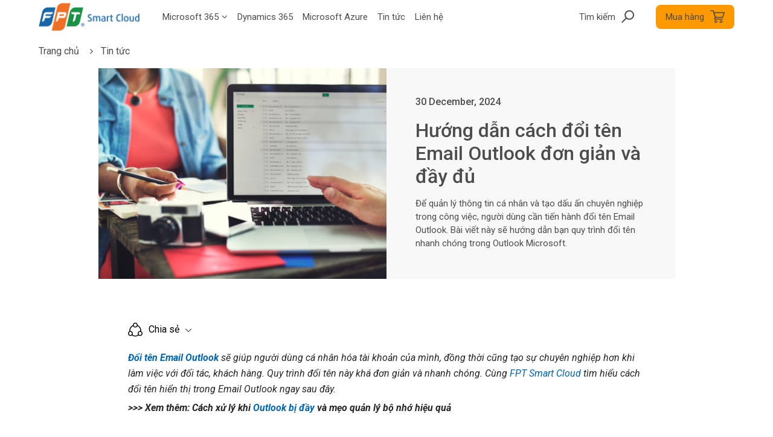

--- FILE ---
content_type: text/html; charset=UTF-8
request_url: https://microsoft.fptcloud.com/kien-thuc/doi-ten-email-outlook/
body_size: 20312
content:
<!DOCTYPE html>
<html lang="en-US" prefix="og: https://ogp.me/ns#">

<head>
	<meta charset="UTF-8">
	<meta name="viewport" content="width=device-width, initial-scale=1, shrink-to-fit=no">
	<link rel="profile" href="https://gmpg.org/xfn/11">
		<style>img:is([sizes="auto" i], [sizes^="auto," i]) { contain-intrinsic-size: 3000px 1500px }</style>
	
<!-- Search Engine Optimization by Rank Math - https://rankmath.com/ -->
<title>Hướng dẫn cách đổi tên Email Outlook đơn giản và đầy đủ - Microsoft for Business - FPT Smart Cloud</title>
<meta name="description" content="Đổi tên Email Outlook sẽ giúp người dùng cá nhân hóa tài khoản của mình, đồng thời cũng tạo sự chuyên nghiệp hơn khi làm việc với đối tác, khách hàng. Quy"/>
<meta name="robots" content="follow, index, max-snippet:-1, max-video-preview:-1, max-image-preview:large"/>
<link rel="canonical" href="https://microsoft.fptcloud.com/kien-thuc/doi-ten-email-outlook/" />
<meta property="og:locale" content="en_US" />
<meta property="og:type" content="article" />
<meta property="og:title" content="Hướng dẫn cách đổi tên Email Outlook đơn giản và đầy đủ - Microsoft for Business - FPT Smart Cloud" />
<meta property="og:description" content="Đổi tên Email Outlook sẽ giúp người dùng cá nhân hóa tài khoản của mình, đồng thời cũng tạo sự chuyên nghiệp hơn khi làm việc với đối tác, khách hàng. Quy" />
<meta property="og:url" content="https://microsoft.fptcloud.com/kien-thuc/doi-ten-email-outlook/" />
<meta property="og:site_name" content="Microsoft for Business - FPT Smart Cloud" />
<meta property="article:publisher" content="https://www.facebook.com/microsoft.fptsmartcloud" />
<meta property="article:section" content="Hiện đại hóa văn phòng" />
<meta property="og:updated_time" content="2025-01-01T20:32:20+07:00" />
<meta property="og:image" content="https://microsoft.fptcloud.com/wp-content/uploads/2023/10/xoa-ten-email-outlook.png" />
<meta property="og:image:secure_url" content="https://microsoft.fptcloud.com/wp-content/uploads/2023/10/xoa-ten-email-outlook.png" />
<meta property="og:image:width" content="1350" />
<meta property="og:image:height" content="780" />
<meta property="og:image:alt" content="đổi tên email outlook" />
<meta property="og:image:type" content="image/png" />
<meta name="twitter:card" content="summary_large_image" />
<meta name="twitter:title" content="Hướng dẫn cách đổi tên Email Outlook đơn giản và đầy đủ - Microsoft for Business - FPT Smart Cloud" />
<meta name="twitter:description" content="Đổi tên Email Outlook sẽ giúp người dùng cá nhân hóa tài khoản của mình, đồng thời cũng tạo sự chuyên nghiệp hơn khi làm việc với đối tác, khách hàng. Quy" />
<meta name="twitter:image" content="https://microsoft.fptcloud.com/wp-content/uploads/2023/10/xoa-ten-email-outlook.png" />
<meta name="twitter:label1" content="Written by" />
<meta name="twitter:data1" content="admin@" />
<meta name="twitter:label2" content="Time to read" />
<meta name="twitter:data2" content="2 minutes" />
<!-- /Rank Math WordPress SEO plugin -->

<link rel="alternate" type="application/rss+xml" title="Microsoft for Business - FPT Smart Cloud &raquo; Feed" href="https://microsoft.fptcloud.com/feed/" />
<link rel="alternate" type="application/rss+xml" title="Microsoft for Business - FPT Smart Cloud &raquo; Comments Feed" href="https://microsoft.fptcloud.com/comments/feed/" />
<link rel="alternate" type="application/rss+xml" title="Microsoft for Business - FPT Smart Cloud &raquo; Hướng dẫn cách đổi tên Email Outlook đơn giản và đầy đủ Comments Feed" href="https://microsoft.fptcloud.com/kien-thuc/doi-ten-email-outlook/feed/" />
<link rel='stylesheet' id='wp-block-library-css' href='https://microsoft.fptcloud.com/wp-includes/css/dist/block-library/style.min.css' media='all' />
<style id='classic-theme-styles-inline-css'>
/*! This file is auto-generated */
.wp-block-button__link{color:#fff;background-color:#32373c;border-radius:9999px;box-shadow:none;text-decoration:none;padding:calc(.667em + 2px) calc(1.333em + 2px);font-size:1.125em}.wp-block-file__button{background:#32373c;color:#fff;text-decoration:none}
</style>
<style id='global-styles-inline-css'>
:root{--wp--preset--aspect-ratio--square: 1;--wp--preset--aspect-ratio--4-3: 4/3;--wp--preset--aspect-ratio--3-4: 3/4;--wp--preset--aspect-ratio--3-2: 3/2;--wp--preset--aspect-ratio--2-3: 2/3;--wp--preset--aspect-ratio--16-9: 16/9;--wp--preset--aspect-ratio--9-16: 9/16;--wp--preset--color--black: #000000;--wp--preset--color--cyan-bluish-gray: #abb8c3;--wp--preset--color--white: #fff;--wp--preset--color--pale-pink: #f78da7;--wp--preset--color--vivid-red: #cf2e2e;--wp--preset--color--luminous-vivid-orange: #ff6900;--wp--preset--color--luminous-vivid-amber: #fcb900;--wp--preset--color--light-green-cyan: #7bdcb5;--wp--preset--color--vivid-green-cyan: #00d084;--wp--preset--color--pale-cyan-blue: #8ed1fc;--wp--preset--color--vivid-cyan-blue: #0693e3;--wp--preset--color--vivid-purple: #9b51e0;--wp--preset--color--blue: #007bff;--wp--preset--color--indigo: #6610f2;--wp--preset--color--purple: #5533ff;--wp--preset--color--pink: #e83e8c;--wp--preset--color--red: #dc3545;--wp--preset--color--orange: #fd7e14;--wp--preset--color--yellow: #ffc107;--wp--preset--color--green: #28a745;--wp--preset--color--teal: #20c997;--wp--preset--color--cyan: #17a2b8;--wp--preset--color--gray: #6c757d;--wp--preset--color--gray-dark: #343a40;--wp--preset--gradient--vivid-cyan-blue-to-vivid-purple: linear-gradient(135deg,rgba(6,147,227,1) 0%,rgb(155,81,224) 100%);--wp--preset--gradient--light-green-cyan-to-vivid-green-cyan: linear-gradient(135deg,rgb(122,220,180) 0%,rgb(0,208,130) 100%);--wp--preset--gradient--luminous-vivid-amber-to-luminous-vivid-orange: linear-gradient(135deg,rgba(252,185,0,1) 0%,rgba(255,105,0,1) 100%);--wp--preset--gradient--luminous-vivid-orange-to-vivid-red: linear-gradient(135deg,rgba(255,105,0,1) 0%,rgb(207,46,46) 100%);--wp--preset--gradient--very-light-gray-to-cyan-bluish-gray: linear-gradient(135deg,rgb(238,238,238) 0%,rgb(169,184,195) 100%);--wp--preset--gradient--cool-to-warm-spectrum: linear-gradient(135deg,rgb(74,234,220) 0%,rgb(151,120,209) 20%,rgb(207,42,186) 40%,rgb(238,44,130) 60%,rgb(251,105,98) 80%,rgb(254,248,76) 100%);--wp--preset--gradient--blush-light-purple: linear-gradient(135deg,rgb(255,206,236) 0%,rgb(152,150,240) 100%);--wp--preset--gradient--blush-bordeaux: linear-gradient(135deg,rgb(254,205,165) 0%,rgb(254,45,45) 50%,rgb(107,0,62) 100%);--wp--preset--gradient--luminous-dusk: linear-gradient(135deg,rgb(255,203,112) 0%,rgb(199,81,192) 50%,rgb(65,88,208) 100%);--wp--preset--gradient--pale-ocean: linear-gradient(135deg,rgb(255,245,203) 0%,rgb(182,227,212) 50%,rgb(51,167,181) 100%);--wp--preset--gradient--electric-grass: linear-gradient(135deg,rgb(202,248,128) 0%,rgb(113,206,126) 100%);--wp--preset--gradient--midnight: linear-gradient(135deg,rgb(2,3,129) 0%,rgb(40,116,252) 100%);--wp--preset--font-size--small: 13px;--wp--preset--font-size--medium: 20px;--wp--preset--font-size--large: 36px;--wp--preset--font-size--x-large: 42px;--wp--preset--spacing--20: 0.44rem;--wp--preset--spacing--30: 0.67rem;--wp--preset--spacing--40: 1rem;--wp--preset--spacing--50: 1.5rem;--wp--preset--spacing--60: 2.25rem;--wp--preset--spacing--70: 3.38rem;--wp--preset--spacing--80: 5.06rem;--wp--preset--shadow--natural: 6px 6px 9px rgba(0, 0, 0, 0.2);--wp--preset--shadow--deep: 12px 12px 50px rgba(0, 0, 0, 0.4);--wp--preset--shadow--sharp: 6px 6px 0px rgba(0, 0, 0, 0.2);--wp--preset--shadow--outlined: 6px 6px 0px -3px rgba(255, 255, 255, 1), 6px 6px rgba(0, 0, 0, 1);--wp--preset--shadow--crisp: 6px 6px 0px rgba(0, 0, 0, 1);}:where(.is-layout-flex){gap: 0.5em;}:where(.is-layout-grid){gap: 0.5em;}body .is-layout-flex{display: flex;}.is-layout-flex{flex-wrap: wrap;align-items: center;}.is-layout-flex > :is(*, div){margin: 0;}body .is-layout-grid{display: grid;}.is-layout-grid > :is(*, div){margin: 0;}:where(.wp-block-columns.is-layout-flex){gap: 2em;}:where(.wp-block-columns.is-layout-grid){gap: 2em;}:where(.wp-block-post-template.is-layout-flex){gap: 1.25em;}:where(.wp-block-post-template.is-layout-grid){gap: 1.25em;}.has-black-color{color: var(--wp--preset--color--black) !important;}.has-cyan-bluish-gray-color{color: var(--wp--preset--color--cyan-bluish-gray) !important;}.has-white-color{color: var(--wp--preset--color--white) !important;}.has-pale-pink-color{color: var(--wp--preset--color--pale-pink) !important;}.has-vivid-red-color{color: var(--wp--preset--color--vivid-red) !important;}.has-luminous-vivid-orange-color{color: var(--wp--preset--color--luminous-vivid-orange) !important;}.has-luminous-vivid-amber-color{color: var(--wp--preset--color--luminous-vivid-amber) !important;}.has-light-green-cyan-color{color: var(--wp--preset--color--light-green-cyan) !important;}.has-vivid-green-cyan-color{color: var(--wp--preset--color--vivid-green-cyan) !important;}.has-pale-cyan-blue-color{color: var(--wp--preset--color--pale-cyan-blue) !important;}.has-vivid-cyan-blue-color{color: var(--wp--preset--color--vivid-cyan-blue) !important;}.has-vivid-purple-color{color: var(--wp--preset--color--vivid-purple) !important;}.has-black-background-color{background-color: var(--wp--preset--color--black) !important;}.has-cyan-bluish-gray-background-color{background-color: var(--wp--preset--color--cyan-bluish-gray) !important;}.has-white-background-color{background-color: var(--wp--preset--color--white) !important;}.has-pale-pink-background-color{background-color: var(--wp--preset--color--pale-pink) !important;}.has-vivid-red-background-color{background-color: var(--wp--preset--color--vivid-red) !important;}.has-luminous-vivid-orange-background-color{background-color: var(--wp--preset--color--luminous-vivid-orange) !important;}.has-luminous-vivid-amber-background-color{background-color: var(--wp--preset--color--luminous-vivid-amber) !important;}.has-light-green-cyan-background-color{background-color: var(--wp--preset--color--light-green-cyan) !important;}.has-vivid-green-cyan-background-color{background-color: var(--wp--preset--color--vivid-green-cyan) !important;}.has-pale-cyan-blue-background-color{background-color: var(--wp--preset--color--pale-cyan-blue) !important;}.has-vivid-cyan-blue-background-color{background-color: var(--wp--preset--color--vivid-cyan-blue) !important;}.has-vivid-purple-background-color{background-color: var(--wp--preset--color--vivid-purple) !important;}.has-black-border-color{border-color: var(--wp--preset--color--black) !important;}.has-cyan-bluish-gray-border-color{border-color: var(--wp--preset--color--cyan-bluish-gray) !important;}.has-white-border-color{border-color: var(--wp--preset--color--white) !important;}.has-pale-pink-border-color{border-color: var(--wp--preset--color--pale-pink) !important;}.has-vivid-red-border-color{border-color: var(--wp--preset--color--vivid-red) !important;}.has-luminous-vivid-orange-border-color{border-color: var(--wp--preset--color--luminous-vivid-orange) !important;}.has-luminous-vivid-amber-border-color{border-color: var(--wp--preset--color--luminous-vivid-amber) !important;}.has-light-green-cyan-border-color{border-color: var(--wp--preset--color--light-green-cyan) !important;}.has-vivid-green-cyan-border-color{border-color: var(--wp--preset--color--vivid-green-cyan) !important;}.has-pale-cyan-blue-border-color{border-color: var(--wp--preset--color--pale-cyan-blue) !important;}.has-vivid-cyan-blue-border-color{border-color: var(--wp--preset--color--vivid-cyan-blue) !important;}.has-vivid-purple-border-color{border-color: var(--wp--preset--color--vivid-purple) !important;}.has-vivid-cyan-blue-to-vivid-purple-gradient-background{background: var(--wp--preset--gradient--vivid-cyan-blue-to-vivid-purple) !important;}.has-light-green-cyan-to-vivid-green-cyan-gradient-background{background: var(--wp--preset--gradient--light-green-cyan-to-vivid-green-cyan) !important;}.has-luminous-vivid-amber-to-luminous-vivid-orange-gradient-background{background: var(--wp--preset--gradient--luminous-vivid-amber-to-luminous-vivid-orange) !important;}.has-luminous-vivid-orange-to-vivid-red-gradient-background{background: var(--wp--preset--gradient--luminous-vivid-orange-to-vivid-red) !important;}.has-very-light-gray-to-cyan-bluish-gray-gradient-background{background: var(--wp--preset--gradient--very-light-gray-to-cyan-bluish-gray) !important;}.has-cool-to-warm-spectrum-gradient-background{background: var(--wp--preset--gradient--cool-to-warm-spectrum) !important;}.has-blush-light-purple-gradient-background{background: var(--wp--preset--gradient--blush-light-purple) !important;}.has-blush-bordeaux-gradient-background{background: var(--wp--preset--gradient--blush-bordeaux) !important;}.has-luminous-dusk-gradient-background{background: var(--wp--preset--gradient--luminous-dusk) !important;}.has-pale-ocean-gradient-background{background: var(--wp--preset--gradient--pale-ocean) !important;}.has-electric-grass-gradient-background{background: var(--wp--preset--gradient--electric-grass) !important;}.has-midnight-gradient-background{background: var(--wp--preset--gradient--midnight) !important;}.has-small-font-size{font-size: var(--wp--preset--font-size--small) !important;}.has-medium-font-size{font-size: var(--wp--preset--font-size--medium) !important;}.has-large-font-size{font-size: var(--wp--preset--font-size--large) !important;}.has-x-large-font-size{font-size: var(--wp--preset--font-size--x-large) !important;}
:where(.wp-block-post-template.is-layout-flex){gap: 1.25em;}:where(.wp-block-post-template.is-layout-grid){gap: 1.25em;}
:where(.wp-block-columns.is-layout-flex){gap: 2em;}:where(.wp-block-columns.is-layout-grid){gap: 2em;}
:root :where(.wp-block-pullquote){font-size: 1.5em;line-height: 1.6;}
</style>
<link rel='stylesheet' id='scb-style-css' href='https://microsoft.fptcloud.com/wp-content/plugins/fci-banner-cookie/assets/style.css' media='all' />
<link rel='stylesheet' id='gn-frontend-gnfollow-style-css' href='https://microsoft.fptcloud.com/wp-content/plugins/gn-publisher/assets/css/gn-frontend-gnfollow.min.css' media='all' />
<link rel='stylesheet' id='woocommerce-layout-css' href='https://microsoft.fptcloud.com/wp-content/plugins/woocommerce/assets/css/woocommerce-layout.css' media='all' />
<link rel='stylesheet' id='woocommerce-smallscreen-css' href='https://microsoft.fptcloud.com/wp-content/plugins/woocommerce/assets/css/woocommerce-smallscreen.css' media='only screen and (max-width: 768px)' />
<link rel='stylesheet' id='woocommerce-general-css' href='https://microsoft.fptcloud.com/wp-content/plugins/woocommerce/assets/css/woocommerce.css' media='all' />
<style id='woocommerce-inline-inline-css'>
.woocommerce form .form-row .required { visibility: visible; }
</style>
<link rel='stylesheet' id='dashicons-css' href='https://microsoft.fptcloud.com/wp-includes/css/dashicons.min.css' media='all' />
<link rel='stylesheet' id='ez-toc-css' href='https://microsoft.fptcloud.com/wp-content/plugins/easy-table-of-contents/assets/css/screen.min.css' media='all' />
<style id='ez-toc-inline-css'>
div#ez-toc-container .ez-toc-title {font-size: 120%;}div#ez-toc-container .ez-toc-title {font-weight: 500;}div#ez-toc-container ul li , div#ez-toc-container ul li a {font-size: 95%;}div#ez-toc-container ul li , div#ez-toc-container ul li a {font-weight: 500;}div#ez-toc-container nav ul ul li {font-size: 90%;}.ez-toc-box-title {font-weight: bold; margin-bottom: 10px; text-align: center; text-transform: uppercase; letter-spacing: 1px; color: #666; padding-bottom: 5px;position:absolute;top:-4%;left:5%;background-color: inherit;transition: top 0.3s ease;}.ez-toc-box-title.toc-closed {top:-25%;}
.ez-toc-container-direction {direction: ltr;}.ez-toc-counter ul{counter-reset: item ;}.ez-toc-counter nav ul li a::before {content: counters(item, '.', decimal) '. ';display: inline-block;counter-increment: item;flex-grow: 0;flex-shrink: 0;margin-right: .2em; float: left; }.ez-toc-widget-direction {direction: ltr;}.ez-toc-widget-container ul{counter-reset: item ;}.ez-toc-widget-container nav ul li a::before {content: counters(item, '.', decimal) '. ';display: inline-block;counter-increment: item;flex-grow: 0;flex-shrink: 0;margin-right: .2em; float: left; }
</style>
<link rel='stylesheet' id='brands-styles-css' href='https://microsoft.fptcloud.com/wp-content/plugins/woocommerce/assets/css/brands.css' media='all' />
<link rel='stylesheet' id='understrap-styles-css' href='https://microsoft.fptcloud.com/wp-content/themes/understrap/css/theme.min.css' media='all' />
<link rel='stylesheet' id='fancybox-styles-css' href='https://microsoft.fptcloud.com/wp-content/themes/understrap/js/plugins/fancybox-3.5.7/compile/jquery.fancybox.min.css' media='all' />
<link rel='stylesheet' id='customer-styles-css' href='https://microsoft.fptcloud.com/wp-content/themes/understrap/css/customer.css' media='all' />
<link rel='stylesheet' id='style-themes-css' href='https://microsoft.fptcloud.com/wp-content/themes/understrap/style.css' media='all' />
<script src="https://microsoft.fptcloud.com/wp-includes/js/jquery/jquery.min.js" id="jquery-core-js" type="4dc194cb61abbc831c7a62a8-text/javascript"></script>
<script src="https://microsoft.fptcloud.com/wp-includes/js/jquery/jquery-migrate.min.js" id="jquery-migrate-js" type="4dc194cb61abbc831c7a62a8-text/javascript"></script>
<script src="https://microsoft.fptcloud.com/wp-content/plugins/woocommerce/assets/js/jquery-blockui/jquery.blockUI.min.js" id="wc-jquery-blockui-js" defer data-wp-strategy="defer" type="4dc194cb61abbc831c7a62a8-text/javascript"></script>
<script id="wc-add-to-cart-js-extra" type="4dc194cb61abbc831c7a62a8-text/javascript">
var wc_add_to_cart_params = {"ajax_url":"\/wp-admin\/admin-ajax.php","wc_ajax_url":"\/?wc-ajax=%%endpoint%%","i18n_view_cart":"View cart","cart_url":"https:\/\/microsoft.fptcloud.com\/gio-hang\/","is_cart":"","cart_redirect_after_add":"no"};
</script>
<script src="https://microsoft.fptcloud.com/wp-content/plugins/woocommerce/assets/js/frontend/add-to-cart.min.js" id="wc-add-to-cart-js" defer data-wp-strategy="defer" type="4dc194cb61abbc831c7a62a8-text/javascript"></script>
<script src="https://microsoft.fptcloud.com/wp-content/plugins/woocommerce/assets/js/js-cookie/js.cookie.min.js" id="wc-js-cookie-js" defer data-wp-strategy="defer" type="4dc194cb61abbc831c7a62a8-text/javascript"></script>
<script id="woocommerce-js-extra" type="4dc194cb61abbc831c7a62a8-text/javascript">
var woocommerce_params = {"ajax_url":"\/wp-admin\/admin-ajax.php","wc_ajax_url":"\/?wc-ajax=%%endpoint%%","i18n_password_show":"Show password","i18n_password_hide":"Hide password"};
</script>
<script src="https://microsoft.fptcloud.com/wp-content/plugins/woocommerce/assets/js/frontend/woocommerce.min.js" id="woocommerce-js" defer data-wp-strategy="defer" type="4dc194cb61abbc831c7a62a8-text/javascript"></script>
<link rel="https://api.w.org/" href="https://microsoft.fptcloud.com/wp-json/" /><link rel="alternate" title="JSON" type="application/json" href="https://microsoft.fptcloud.com/wp-json/wp/v2/posts/5227" /><link rel="EditURI" type="application/rsd+xml" title="RSD" href="https://microsoft.fptcloud.com/xmlrpc.php?rsd" />
<link rel="alternate" title="oEmbed (JSON)" type="application/json+oembed" href="https://microsoft.fptcloud.com/wp-json/oembed/1.0/embed?url=https%3A%2F%2Fmicrosoft.fptcloud.com%2Fkien-thuc%2Fdoi-ten-email-outlook%2F" />
<link rel="alternate" title="oEmbed (XML)" type="text/xml+oembed" href="https://microsoft.fptcloud.com/wp-json/oembed/1.0/embed?url=https%3A%2F%2Fmicrosoft.fptcloud.com%2Fkien-thuc%2Fdoi-ten-email-outlook%2F&#038;format=xml" />
<meta name="cdp-version" content="1.5.0" /><!-- Schema optimized by Schema Pro --><script type="application/ld+json">{"@context":"https://schema.org","@type":"LocalBusiness","name":"Microsoft for Business - FPT Smart Cloud","image":{"@type":"ImageObject","url":"https://microsoft.fptcloud.com/wp-content/uploads/2021/11/cropped-logo-1.png","width":680,"height":228},"telephone":"1900 638 399","url":"https://microsoft.fptcloud.com","address":{"@type":"PostalAddress","streetAddress":"Số 10 Phạm Văn Bạch, Phường Dịch Vọng, Quận Cầu Giấy, Hà Nội","addressLocality":"Viet Nam","postalCode":"100000","addressRegion":"Viet Nam","addressCountry":"VN"},"priceRange":null,"openingHoursSpecification":[{"@type":"OpeningHoursSpecification","dayOfWeek":["Monday","Tuesday","Wednesday","Thursday","Friday"],"opens":"08:00","closes":"18:00"}]}</script><!-- / Schema optimized by Schema Pro --><!-- site-navigation-element Schema optimized by Schema Pro --><script type="application/ld+json">{"@context":"https:\/\/schema.org","@graph":[{"@context":"https:\/\/schema.org","@type":"SiteNavigationElement","id":"site-navigation","name":"Trang ch\u1ee7 1","url":"https:\/\/microsoft.fptcloud.com\/"},{"@context":"https:\/\/schema.org","@type":"SiteNavigationElement","id":"site-navigation","name":"C\u1eeda h\u00e0ng","url":"https:\/\/microsoft.fptcloud.com\/cua-hang\/"},{"@context":"https:\/\/schema.org","@type":"SiteNavigationElement","id":"site-navigation","name":"Gi\u1ecf h\u00e0ng","url":"https:\/\/microsoft.fptcloud.com\/gio-hang\/"},{"@context":"https:\/\/schema.org","@type":"SiteNavigationElement","id":"site-navigation","name":"Thanh to\u00e1n","url":"https:\/\/microsoft.fptcloud.com\/thanh-toan\/"},{"@context":"https:\/\/schema.org","@type":"SiteNavigationElement","id":"site-navigation","name":"Trang M\u1eabu","url":"https:\/\/microsoft.fptcloud.com\/Trang%20m\u1eabu\/"}]}</script><!-- / site-navigation-element Schema optimized by Schema Pro --><!-- sitelink-search-box Schema optimized by Schema Pro --><script type="application/ld+json">{"@context":"https:\/\/schema.org","@type":"WebSite","name":"Microsoft for Business - FPT Smart Cloud","url":"https:\/\/microsoft.fptcloud.com","potentialAction":[{"@type":"SearchAction","target":"https:\/\/microsoft.fptcloud.com\/?s={search_term_string}","query-input":"required name=search_term_string"}]}</script><!-- / sitelink-search-box Schema optimized by Schema Pro --><!-- breadcrumb Schema optimized by Schema Pro --><script type="application/ld+json">{"@context":"https:\/\/schema.org","@type":"BreadcrumbList","itemListElement":[{"@type":"ListItem","position":1,"item":{"@id":"https:\/\/microsoft.fptcloud.com\/","name":"Home"}},{"@type":"ListItem","position":2,"item":{"@id":"https:\/\/microsoft.fptcloud.com\/kien-thuc\/doi-ten-email-outlook\/","name":"H\u01b0\u1edbng d\u1eabn c\u00e1ch \u0111\u1ed5i t\u00ean Email Outlook \u0111\u01a1n gi\u1ea3n v\u00e0 \u0111\u1ea7y \u0111\u1ee7"}}]}</script><!-- / breadcrumb Schema optimized by Schema Pro --><link rel="pingback" href="https://microsoft.fptcloud.com/xmlrpc.php">
<meta name="mobile-web-app-capable" content="yes">
<meta name="apple-mobile-web-app-capable" content="yes">
<meta name="apple-mobile-web-app-title" content="Microsoft for Business - FPT Smart Cloud - Microsoft for Business - FPT Smart Cloud">
	<noscript><style>.woocommerce-product-gallery{ opacity: 1 !important; }</style></noscript>
				<style id="wpsp-style-frontend"></style>
			<link rel="icon" href="https://microsoft.fptcloud.com/wp-content/uploads/2022/01/cropped-LogoFPT-2017-copy-3042-1513928399-32x32.jpg" sizes="32x32" />
<link rel="icon" href="https://microsoft.fptcloud.com/wp-content/uploads/2022/01/cropped-LogoFPT-2017-copy-3042-1513928399-192x192.jpg" sizes="192x192" />
<link rel="apple-touch-icon" href="https://microsoft.fptcloud.com/wp-content/uploads/2022/01/cropped-LogoFPT-2017-copy-3042-1513928399-180x180.jpg" />
<meta name="msapplication-TileImage" content="https://microsoft.fptcloud.com/wp-content/uploads/2022/01/cropped-LogoFPT-2017-copy-3042-1513928399-270x270.jpg" />
		<style id="wp-custom-css">
			div#ez-toc-container {
    margin-top: 30px;
}
.post-1306{
	max-width:1140px;
	margin:0 auto;
}

.post-1306 .entry-content ul li{
	list-style: disc;
}

.post-1306 .entry-content ul{
	padding: unset;
  margin-left: 15px;
}		</style>
			<meta name='dmca-site-verification' content='OE4vSXl0REJYcHVkOHZRdFRqbFk1YS9mOFRuTW92Qlp2U3Y5aVpQZDRadz01' />
<!-- Google Tag Manager -->
<script type="4dc194cb61abbc831c7a62a8-text/javascript">(function(w,d,s,l,i){w[l]=w[l]||[];w[l].push({'gtm.start':
new Date().getTime(),event:'gtm.js'});var f=d.getElementsByTagName(s)[0],
j=d.createElement(s),dl=l!='dataLayer'?'&l='+l:'';j.async=true;j.src=
'https://www.googletagmanager.com/gtm.js?id='+i+dl;f.parentNode.insertBefore(j,f);
})(window,document,'script','dataLayer','GTM-WCTK2THB');</script>
<!-- End Google Tag Manager -->

</head>

<body data-rsssl=1 class="wp-singular post-template-default single single-post postid-5227 single-format-standard wp-custom-logo wp-embed-responsive wp-theme-understrap theme-understrap woocommerce-no-js wp-schema-pro-2.7.16 group-blog understrap-no-sidebar" itemscope itemtype="http://schema.org/WebSite">
		<header class="bota_header">
		<div class="bota_header_top">
							<div class="container-fluid">
					<div class="row align-items-center">
						<div class="col-xl-4 col-lg-3 col-sm-3 col-3 d-xl-none d-lg-none bota_header_mobile_left">
							<div class="bota_header_menu_btn">
								<i class="icon-menu"></i>
							</div>
						</div>
						<div class="col-xl-2 col-lg-2 col-sm-6 col-6 bota_header_mobile_center">
							<div class="bota_header_logo">
							
							<!-- Your site title as branding in the menu -->
							<a href="https://microsoft.fptcloud.com/" class="navbar-brand custom-logo-link" rel="home"><img width="680" height="228" src="https://microsoft.fptcloud.com/wp-content/uploads/2021/11/cropped-logo.png" class="img-fluid" alt="Microsoft for Business &#8211; FPT Smart Cloud" decoding="async" fetchpriority="high" srcset="https://microsoft.fptcloud.com/wp-content/uploads/2021/11/cropped-logo.png 680w, https://microsoft.fptcloud.com/wp-content/uploads/2021/11/cropped-logo-300x101.png 300w, https://microsoft.fptcloud.com/wp-content/uploads/2021/11/cropped-logo-600x201.png 600w" sizes="(max-width: 680px) 100vw, 680px" /></a>							<!-- end custom logo -->
							</div>
						</div>
						<div class="col-xl-7 col-lg-7 col-sm-12 bota_header_center">
							<div class="bota_header_nav_menu">
								<ul>
									<li class="bota_nested_menu">
										<div class="bota_uhf_menu dropdown">
											<button class="btn btn-secondary dropdown-toggle" type="button" id="dropdownMenu2" data-toggle="dropdown" aria-haspopup="true" aria-expanded="false">
												<span>Microsoft 365</span><i class="fa fa-angle-down" aria-hidden="true"></i>
											</button>
											<ul class="dropdown-menu multi-column" aria-labelledby="dropdownMenu2">
												<li class="sub-menu-col">
													<ul>
														<li class="sub-menu">
															<a href="/microsoft-smb/" title="Microsoft 365 doanh nghiệp">
																Microsoft 365 cho doanh nghiệp
															</a>
														</li>
														<li class="sub-menu">
															<a href="/microsoft-enterprise/" title="Microsoft 365 cho doanh nghiệp lớn">
																Microsoft 365 cho doanh nghiệp lớn
															</a>
														</li>
														<li class="sub-menu">
															<a href="/microsoft-education/" title="Microsoft 365 cho giáo dục">
																Microsoft 365 cho giáo dục
															</a>
														</li>
														<li class="sub-menu">
															<a href="/copilot-for-microsoft-365/" title="Copilot for Microsoft 365">
																Copilot for Microsoft 365
															</a>
														</li>
													</ul>
												</li>
												<li class="sub-menu-col">
													<ul>
														<li class="sub-menu">
															<a href="share-point/" title="Ứng dụng và dịch vụ">
																Ứng dụng và dịch vụ
															</a>
															<ul class="shellmenu">
																<li class="nav-menu">
																	<a href="/share-point/" title="Share Point">
																		Share Point
																	</a>
																</li>
																<li class="nav-menu">
																	<a href="/power-bi/" title="Power BI">
																		Power BI
																	</a>
																</li>
																<li class="nav-menu">
																	<a href="/power-apps/" title="Power Apps">
																		Power Apps
																	</a>
																</li>
																<li class="nav-menu">
																	<a href="/microsoft-project/" title="Projects">
																		Project
																	</a>
																</li>
															</ul>
														</li>
													</ul>
												</li>
											</ul>
										</div>
									</li>
									<li class="bota_single_link">
										<a href="/microsoft-dynamics-365/" title="Dynamic 365">
											<span>Dynamics 365</span>
										</a>
									</li>
									<li class="bota_nested_menu d-none">
										<div class="bota_uhf_menu dropdown">
											<button class="btn btn-secondary dropdown-toggle" type="button" id="dropdownMenu3" data-toggle="dropdown" aria-haspopup="true" aria-expanded="false">
												<span>Software License </span><i class="fa fa-angle-down" aria-hidden="true"></i>
											</button>
											<ul class="bota_nested_menu_sub dropdown-menu" aria-labelledby="dropdownMenu3">
												<li class="sub-menu">
													<a href="/" title="Windows 10">
														Windows
													</a>
												</li>
												<li class="sub-menu">
													<a href="/" title="Windows Server">
														Windows Server
													</a>
												</li>
												<li class="sub-menu">
													<a href="/" title="SQL Server">
														SQL Server
													</a>
												</li>
												<li class="sub-menu">
													<a href="/" title="Windows Virtual Desktop">
														Windows Virtual Desktop
													</a>
												</li>
											</ul>
										</div>
									</li>
									<li class="bota_single_link">
										<a href="/azure-cloud/" title="Microsoft Azure">
											<span>Microsoft Azure</span>
										</a>
									</li>
									<li class="bota_single_link">
										<a href="/tin-tuc/" title="Tin tức">
											<span>Tin tức</span>
										</a>
									</li>
<!--									<li class="bota_nested_menu">-->
<!--										<div class="bota_uhf_menu dropdown">-->
<!--											<button class="btn btn-secondary dropdown-toggle" type="button" id="dropdownMenu4" data-toggle="dropdown" aria-haspopup="true" aria-expanded="false">-->
<!--												<span>Tài liệu</span> <i class="fa fa-angle-down" aria-hidden="true"></i>-->
<!--											</button>-->
<!--											<ul class="bota_nested_menu_sub dropdown-menu" aria-labelledby="dropdownMenu4">-->
<!--												<li class="sub-menu">-->
<!--													<a href="/tin-tuc/" title="Tin tức">-->
<!--														Tin tức-->
<!--													</a>-->
<!--												</li>-->
<!--											   <li class="sub-menu">-->
<!--													<a href="/microsoft-case-study/" title="Case study">-->
<!--														Case study-->
<!--													</a>-->
<!--												</li> -->
<!--												<li class="sub-menu">-->
<!--													<a href="/microsoft-faq/" title="Câu hỏi thường gặp">-->
<!--														Câu hỏi thường gặp-->
<!--													</a>-->
<!--												</li>-->
<!--												<li class="sub-menu">-->
<!--													<a href="https://docs.microsoft.fptcloud.com" title="Tài khoản và thanh toán">-->
<!--														Tài khoản và thanh toán-->
<!--													</a>-->
<!--												</li>-->
<!--											</ul>-->
<!--										</div>-->
<!--									</li>-->
									<li class="sub-menu">
										<a href="/microsoft-contact/" title="Contact">
											<span>Liên hệ</span>
										</a>
									</li>
								</ul>
							</div>
							<div class="bota_header_search_body">
								<form role="search" action="https://microsoft.fptcloud.com" method="GET" class="search-form">
									<div class="bota_header_search_group">
										<input type="search" name="s" placeholder="Tìm kiếm..." id="textBoxSearch" autocomplete="off" />
										<div class="bota_header_search_btn">
											<i class="icon-search"></i>
										</div>
										<div class="bota_header_search_ul" id="autocompleteSuggestions">

										</div>
									</div>
									<div class="bota_header_search_cancel">
										Hủy
									</div>

								</form>
							</div>
						</div>
						<div class="col-xl-3 col-lg-3 col-sm-3 col-3 bota_header_right_box">
							<div class="bota_header_right">
								<div class="bota_header_search">
									<button class="bota_header_search_icon">
										<span>Tìm kiếm</span>
										<i class="icon-search"></i>
									</button>
								</div>
								<div class="bota_header_cart">
																												<a href="/microsoft-contact/" title="liên hệ">
											<span>Mua hàng</span>
											<i class="icon-cart"></i>
										</a>
																	</div>
							</div>
						</div>
						<!-- The WordPress Menu goes here -->
						<!-- <div id="navbarNavDropdown" class="collapse navbar-collapse"><ul id="main-menu" class="navbar-nav ml-auto"><li itemscope="itemscope" itemtype="https://www.schema.org/SiteNavigationElement" id="menu-item-21" class="menu-item menu-item-type-custom menu-item-object-custom menu-item-home menu-item-21 nav-item"><a title="Trang chủ 1" href="https://microsoft.fptcloud.com/" class="nav-link">Trang chủ 1</a></li>
<li itemscope="itemscope" itemtype="https://www.schema.org/SiteNavigationElement" id="menu-item-22" class="menu-item menu-item-type-post_type menu-item-object-page menu-item-22 nav-item"><a title="Cửa hàng" href="https://microsoft.fptcloud.com/cua-hang/" class="nav-link">Cửa hàng</a></li>
<li itemscope="itemscope" itemtype="https://www.schema.org/SiteNavigationElement" id="menu-item-23" class="menu-item menu-item-type-post_type menu-item-object-page menu-item-23 nav-item"><a title="Giỏ hàng" href="https://microsoft.fptcloud.com/gio-hang/" class="nav-link">Giỏ hàng</a></li>
<li itemscope="itemscope" itemtype="https://www.schema.org/SiteNavigationElement" id="menu-item-25" class="menu-item menu-item-type-post_type menu-item-object-page menu-item-25 nav-item"><a title="Thanh toán" href="https://microsoft.fptcloud.com/thanh-toan/" class="nav-link">Thanh toán</a></li>
<li itemscope="itemscope" itemtype="https://www.schema.org/SiteNavigationElement" id="menu-item-26" class="menu-item menu-item-type-post_type menu-item-object-page menu-item-26 nav-item"><a title="Trang Mẫu" href="https://microsoft.fptcloud.com/Trang%20mẫu/" class="nav-link">Trang Mẫu</a></li>
</ul></div> -->
											</div><!-- .container -->
				</div>
			
		</div><!-- .site-navigation -->

		</div><!-- #wrapper-navbar end -->
		</div>
		<div class="bota_menu_fixed_mobile">
			<ul id="menu_main">
				<li class="nav-item">
					<a class="nav-link" href="/" title="Microsoft 365">
						Microsoft 365
					</a>
					<span class="open-close2">
						<i class="icon-downs-mobile"></i>
					</span>
					<ul class="sub-menu-1" style="display: none">
						<li class="nav-item-lv2">
							<a class="nav-link" href="/microsoft-smb/" title="Microsoft 365 cho doanh nghiệp">
								Microsoft 365 cho doanh nghiệp
							</a>
						</li>
						<li class="nav-item-lv2">
							<a class="nav-link" href="/microsoft-enterprise/" title="Microsoft 365 cho doanh nghiệp lớn">
								Microsoft 365 cho doanh nghiệp lớn
							</a>
						</li>
						<li class="nav-item-lv2">
							<a class="nav-link" href="/microsoft-education/" title="Microsoft 365 cho Giáo dục">
								Microsoft 365 cho Giáo dục
							</a>
						</li>
					</ul>
				</li>
				<li class="nav-item">
					<a class="nav-link" href="/" title="Ứng dụng và dịch vụ">
						Ứng dụng và dịch vụ
					</a>
					<span class="open-close2">
						<i class="icon-downs-mobile"></i>
					</span>
					<ul class="sub-menu-1" style="display: none">
						<li class="nav-item-lv2">
							<a class="nav-link" href="/share-point/" title="Share Point">
								Share Point
							</a>
						</li>
						<li class="nav-item-lv2">
							<a class="nav-link" href="/power-bi/" title="Power BI">
								Power BI
							</a>
						</li>
						<li class="nav-item-lv2">
							<a class="nav-link" href="/microsoft-project/" title="Projects">
								Projects
							</a>
						</li>
					</ul>
				</li>
				<li class="nav-item">
					<a class="nav-link" href="/microsoft-dynamics-365/" title="Dynamics 365">
						Dynamics 365
					</a>
				</li>
				<li class="nav-item d-none">
					<a class="nav-link" href="/" title="Software License">
						Software License
					</a>
					<span class="open-close2">
						<i class="icon-downs-mobile"></i>
					</span>
					<ul class="sub-menu-1" style="display: none">
						<li class="nav-item-lv2">
							<a class="nav-link" href="/" title="Windows 10">
								Windows 10
							</a>
						</li>
						<li class="nav-item-lv2">
							<a class="nav-link" href="/" title="Windows Server">
								Windows Server
							</a>
						</li>
						<li class="nav-item-lv2">
							<a class="nav-link" href="/" title="SQL Server">
								SQL Server
							</a>
						</li>
						<li class="nav-item-lv2">
							<a class="nav-link" href="/" title="Windows Virtual Desktop">
								Windows Virtual Desktop
							</a>
						</li>
					</ul>
				</li>
				<li class="nav-item">
					<a class="nav-link" href="/azure-cloud/" title="Microsoft Azure">
						Microsoft Azure
					</a>
				</li>
				<li class="nav-item">
					<a class="nav-link" href="/tin-tuc/" title="Tin tức">
						Tin tức
					</a>
				</li>
<!--				<li class="nav-item">-->
<!--					<a class="nav-link" href="/" title="Resources">-->
<!--						Tài liệu-->
<!--					</a>-->
<!--					<span class="open-close2">-->
<!--						<i class="icon-downs-mobile"></i>-->
<!--					</span>-->
<!--					<ul class="sub-menu-1" style="display: none">-->
<!--						<li class="nav-item-lv2">-->
<!--							<a class="nav-link" href="/tin-tuc/" title="Tin tức">-->
<!--								Tin tức-->
<!--							</a>-->
<!--						</li>-->
<!--						<li class="nav-item-lv2">-->
<!--							<a class="nav-link" href="/microsoft-case-study/" title="Case study">-->
<!--								Case study-->
<!--							</a>-->
<!--						</li>-->
<!--						<li class="nav-item-lv2">-->
<!--							<a class="nav-link" href="/microsoft-faq/" title="Câu hỏi thường gặp">-->
<!--								Câu hỏi thường gặp-->
<!--							</a>-->
<!--						</li>-->
<!--						<li class="nav-item-lv2">-->
<!--							<a class="nav-link" href="https://docs.microsoft.fptcloud.com" title="Tài khoản và thanh toán">-->
<!--								Tài khoản và thanh toán-->
<!--							</a>-->
<!--						</li>-->
<!--					</ul>-->
<!--				</li>-->
				<li class="nav-item">
					<a class="nav-link" href="microsoft-contact/" title="Contact">
						Liên hệ
					</a>
				</li>
			</ul>
		</div>
	</header>
<div class="bota_ovelay_menu"></div>
<div class="bota_body_main">
	<div class="bota_breadcrumb">
		<div class="container-fluid">
			<ul class="breadcrumb">
				<li><a href="/" title="Trang chủ">Trang chủ</a></li>
				<li><a href="https://microsoft.fptcloud.com/tin-tuc/" title="Tin tức">Tin tức</a></li>
			</ul>
		</div>
	</div>
	<div class="bota_news_details">
		<div class="container-fluid">
			<div class="row">
				<div class="mx-auto col-12 col-md-10">
					<div class="bota_news_details_cate">
						<div class="row no-gutters">
							<div class="col-xl-6 col-lg-6 col-sm-6">
															<img width="1350" height="780" src="https://microsoft.fptcloud.com/wp-content/uploads/2023/10/xoa-ten-email-outlook.png" class="attachment-Large size-Large wp-post-image" alt="Hướng dẫn cách đổi tên Email Outlook đơn giản và đầy đủ" decoding="async" srcset="https://microsoft.fptcloud.com/wp-content/uploads/2023/10/xoa-ten-email-outlook.png 1350w, https://microsoft.fptcloud.com/wp-content/uploads/2023/10/xoa-ten-email-outlook-300x173.png 300w, https://microsoft.fptcloud.com/wp-content/uploads/2023/10/xoa-ten-email-outlook-1024x592.png 1024w, https://microsoft.fptcloud.com/wp-content/uploads/2023/10/xoa-ten-email-outlook-768x444.png 768w, https://microsoft.fptcloud.com/wp-content/uploads/2023/10/xoa-ten-email-outlook-600x347.png 600w" sizes="(max-width: 1350px) 100vw, 1350px" title="Hướng dẫn cách đổi tên Email Outlook đơn giản và đầy đủ 2">														</div>
							<div class="d-flex col-xl-6 col-lg-6 col-sm-6">
								<div class="bota_news_details_cate_box">
									<div class="bota_news_details_cate_time">
										30 December, 2024									</div>
									<h1>Hướng dẫn cách đổi tên Email Outlook đơn giản và đầy đủ</h1>
									<p>Để quản lý thông tin cá nhân và tạo dấu ấn chuyên nghiệp trong công việc, người dùng cần tiến hành đổi tên Email Outlook. Bài viết này sẽ hướng dẫn bạn quy trình đổi tên nhanh chóng trong Outlook Microsoft.</p>
									<span class="bota_news_details_byline d-none">By <span class="bota_news_details_author">Nicole Herskowitz, Microsoft Teams General Manager</span></span>
								</div>
							</div>
						</div>
					</div>
				</div>
			</div>
			<div class="row">
				<div class="mx-auto col-12 col-lg-9">
					<div id="bota_social_share">
						<button class="bota_social_share_button" type="button" id="bota_social_share_button">
							Chia sẻ
						</button>
						<ul id="bota_social_share_dropdown_menu" class="bota_social_share_dropdown_menu">
							<li>
								<!--  Twitter -->
								<a
									href="https://twitter.com/intent/tweet/?text=Hướng dẫn cách đổi tên Email Outlook đơn giản và đầy đủ&#038;url=https://microsoft.fptcloud.com/kien-thuc/doi-ten-email-outlook/"
									target="_blank"
									rel="noopener noreferrer"
									aria-label="Share on Twitter"
									data-bi-cn="Share on Twitter"
								>
									Twitter
								</a>
							</li>
							<li>
								<!-- LinkedIn -->
								<a
									href="https://www.linkedin.com/shareArticle?mini=true&#038;url=https://microsoft.fptcloud.com/kien-thuc/doi-ten-email-outlook/"
									target="_blank"
									rel="noopener noreferrer"
									aria-label="Share on LinkedIn"
									data-bi-cn="Share on LinkedIn"
								>
									LinkedIn
								</a>
							</li>
							<li>
								<!-- Facebook -->
								<a
									href="https://facebook.com/sharer/sharer.php?u=https://microsoft.fptcloud.com/kien-thuc/doi-ten-email-outlook/"
									target="_blank"
									rel="noopener noreferrer"
									aria-label="Share on Facebook"
									data-bi-cn="Share on Facebook"
								>
									Facebook
								</a>
							</li>
							<li>
								<!-- E-Mail -->
								<a href="/cdn-cgi/l/email-protection#[base64]" target="_self" rel="noopener noreferrer" aria-label="Share via Email" data-bi-cn="Share via Email">
									Email
								</a>
							</li>
						</ul>
					</div>

					<div class="bota_news_details_des">
						<p><em><span style="font-weight: 400;"><a href="https://microsoft.fptcloud.com/kien-thuc/doi-ten-email-outlook/" target="_blank" rel="noopener"><strong>Đổi tên Email Outlook</strong></a> sẽ giúp người dùng cá nhân hóa tài khoản của mình, đồng thời cũng tạo sự chuyên nghiệp hơn khi làm việc với đối tác, khách hàng. Quy trình đổi tên này khá đơn giản và nhanh chóng. Cùng </span><a href="https://microsoft.fptcloud.com/"><span style="font-weight: 400;">FPT Smart Cloud</span></a><span style="font-weight: 400;"> tìm hiểu cách đổi tên hiển thị trong Email Outlook ngay sau đây.  </span></em></p>
<p><em><strong>&gt;&gt;&gt; Xem thêm: Cách xử lý khi <a href="https://microsoft.fptcloud.com/kien-thuc/outlook-bi-day/" target="_blank" rel="noopener">Outlook bị đầy</a> và mẹo quản lý bộ nhớ hiệu quả</strong></em></p>
<div id="ez-toc-container" class="ez-toc-v2_0_77 counter-hierarchy ez-toc-counter ez-toc-grey ez-toc-container-direction">
<div class="ez-toc-title-container">
<p class="ez-toc-title" style="cursor:inherit">Mục lục</p>
<span class="ez-toc-title-toggle"><a href="#" class="ez-toc-pull-right ez-toc-btn ez-toc-btn-xs ez-toc-btn-default ez-toc-toggle" aria-label="Toggle Table of Content"><span class="ez-toc-js-icon-con"><span class=""><span class="eztoc-hide" style="display:none;">Toggle</span><span class="ez-toc-icon-toggle-span"><svg style="fill: #999;color:#999" xmlns="http://www.w3.org/2000/svg" class="list-377408" width="20px" height="20px" viewBox="0 0 24 24" fill="none"><path d="M6 6H4v2h2V6zm14 0H8v2h12V6zM4 11h2v2H4v-2zm16 0H8v2h12v-2zM4 16h2v2H4v-2zm16 0H8v2h12v-2z" fill="currentColor"></path></svg><svg style="fill: #999;color:#999" class="arrow-unsorted-368013" xmlns="http://www.w3.org/2000/svg" width="10px" height="10px" viewBox="0 0 24 24" version="1.2" baseProfile="tiny"><path d="M18.2 9.3l-6.2-6.3-6.2 6.3c-.2.2-.3.4-.3.7s.1.5.3.7c.2.2.4.3.7.3h11c.3 0 .5-.1.7-.3.2-.2.3-.5.3-.7s-.1-.5-.3-.7zM5.8 14.7l6.2 6.3 6.2-6.3c.2-.2.3-.5.3-.7s-.1-.5-.3-.7c-.2-.2-.4-.3-.7-.3h-11c-.3 0-.5.1-.7.3-.2.2-.3.5-.3.7s.1.5.3.7z"/></svg></span></span></span></a></span></div>
<nav><ul class='ez-toc-list ez-toc-list-level-1 ' ><li class='ez-toc-page-1 ez-toc-heading-level-2'><a class="ez-toc-link ez-toc-heading-1" href="#Doi_ten_Email_Outlook_khi_gui_Mail" >Đổi tên Email Outlook khi gửi Mail</a></li><li class='ez-toc-page-1 ez-toc-heading-level-2'><a class="ez-toc-link ez-toc-heading-2" href="#Doi_ten_Email_Outlook_tren_trinh_duyet" >Đổi tên Email Outlook trên trình duyệt</a></li><li class='ez-toc-page-1 ez-toc-heading-level-2'><a class="ez-toc-link ez-toc-heading-3" href="#Loi_ket" >Lời kết</a></li></ul></nav></div>
<h2><span class="ez-toc-section" id="Doi_ten_Email_Outlook_khi_gui_Mail"></span><b>Đổi tên Email Outlook khi gửi Mail</b><span class="ez-toc-section-end"></span></h2>
<p><span style="font-weight: 400;">Để đổi tên Email Outlook 365, người dùng có thể làm theo các bước sau:</span></p>
<p><b>Bước 1:</b><span style="font-weight: 400;"> Trong Outlook, hãy click vào </span><b>Tệp</b><span style="font-weight: 400;">, chọn </span><b>Cài đặt Tài khoản</b><span style="font-weight: 400;">, nhấn vào </span><b>Cài đặt Tài khoản</b><span style="font-weight: 400;">.</span></p>
<p>&nbsp;</p>
<figure id="attachment_5228" aria-describedby="caption-attachment-5228" style="width: 800px" class="wp-caption aligncenter"><img decoding="async" class="size-full wp-image-5228" src="https://microsoft.fptcloud.com/wp-content/uploads/2023/10/thiet-dat-tai-khoan.png" alt="Click chọn Thiết đặt Tài khoản… " width="800" height="600" title="Hướng dẫn cách đổi tên Email Outlook đơn giản và đầy đủ 3" srcset="https://microsoft.fptcloud.com/wp-content/uploads/2023/10/thiet-dat-tai-khoan.png 800w, https://microsoft.fptcloud.com/wp-content/uploads/2023/10/thiet-dat-tai-khoan-300x225.png 300w, https://microsoft.fptcloud.com/wp-content/uploads/2023/10/thiet-dat-tai-khoan-768x576.png 768w, https://microsoft.fptcloud.com/wp-content/uploads/2023/10/thiet-dat-tai-khoan-600x450.png 600w" sizes="(max-width: 800px) 100vw, 800px" /><figcaption id="caption-attachment-5228" class="wp-caption-text">Click chọn Thiết đặt Tài khoản…</figcaption></figure>
<p><b>Bước 2:</b><span style="font-weight: 400;"> Chọn tài khoản email mà người dùng muốn điều chỉnh, sau đó bấm </span><b>Thay đổi</b><span style="font-weight: 400;">.</span></p>
<p>&nbsp;</p>
<figure id="attachment_5229" aria-describedby="caption-attachment-5229" style="width: 800px" class="wp-caption aligncenter"><img decoding="async" class="size-full wp-image-5229" src="https://microsoft.fptcloud.com/wp-content/uploads/2023/10/chon-email-muon-doi-ten.png" alt="Lựa chọn Email mà bạn muốn chỉnh sửa tên hiển thị" width="800" height="600" title="Hướng dẫn cách đổi tên Email Outlook đơn giản và đầy đủ 4" srcset="https://microsoft.fptcloud.com/wp-content/uploads/2023/10/chon-email-muon-doi-ten.png 800w, https://microsoft.fptcloud.com/wp-content/uploads/2023/10/chon-email-muon-doi-ten-300x225.png 300w, https://microsoft.fptcloud.com/wp-content/uploads/2023/10/chon-email-muon-doi-ten-768x576.png 768w, https://microsoft.fptcloud.com/wp-content/uploads/2023/10/chon-email-muon-doi-ten-600x450.png 600w" sizes="(max-width: 800px) 100vw, 800px" /><figcaption id="caption-attachment-5229" class="wp-caption-text">Lựa chọn Email mà bạn muốn chỉnh sửa tên hiển thị</figcaption></figure>
<p><b>Bước 3:</b><span style="font-weight: 400;"> Nếu bạn muốn thay đổi tên mình trên </span><b>màn hình Cài đặt</b><span style="font-weight: 400;">, chỉ cần cập nhật trường </span><b>Tên của bạn</b><span style="font-weight: 400;">, chọn </span><b>Tiếp theo</b><span style="font-weight: 400;">, chọn </span><b>Đóng </b><span style="font-weight: 400;">để trở lại giao diện Outlook.</span></p>
<p>&nbsp;</p>
<figure id="attachment_5230" aria-describedby="caption-attachment-5230" style="width: 800px" class="wp-caption aligncenter"><img decoding="async" class="size-full wp-image-5230" src="https://microsoft.fptcloud.com/wp-content/uploads/2023/10/doi-ten-email-trong-outlook-365.png" alt="Đổi tên Email trong Outlook 365" width="800" height="600" title="Hướng dẫn cách đổi tên Email Outlook đơn giản và đầy đủ 5" srcset="https://microsoft.fptcloud.com/wp-content/uploads/2023/10/doi-ten-email-trong-outlook-365.png 800w, https://microsoft.fptcloud.com/wp-content/uploads/2023/10/doi-ten-email-trong-outlook-365-300x225.png 300w, https://microsoft.fptcloud.com/wp-content/uploads/2023/10/doi-ten-email-trong-outlook-365-768x576.png 768w, https://microsoft.fptcloud.com/wp-content/uploads/2023/10/doi-ten-email-trong-outlook-365-600x450.png 600w" sizes="(max-width: 800px) 100vw, 800px" /><figcaption id="caption-attachment-5230" class="wp-caption-text">Đổi tên Email trong Outlook 365</figcaption></figure>
<p><em><strong>&gt;&gt;&gt; Xem thêm: Hướng dẫn <a href="https://microsoft.fptcloud.com/kien-thuc/doi-kieu-va-kich-thuoc-font-mac-dinh-trong-outlook/" target="_blank" rel="noopener">đổi kiểu và kích thước font mặc định trong Outlook</a></strong></em></p>
<h2><span class="ez-toc-section" id="Doi_ten_Email_Outlook_tren_trinh_duyet"></span><b>Đổi tên Email Outlook trên trình duyệt</b><span class="ez-toc-section-end"></span></h2>
<p><span style="font-weight: 400;">Trong trường hợp người dùng sử dụng Outlook trên trình duyệt web mà muốn đổi tên hiển thị thì có thể làm theo các bước sau: </span></p>
<p><b>Bước 1</b><span style="font-weight: 400;">: Truy cập vào đường link </span><a href="https://outlook.live.com/owa/" target="_blank" rel="noopener"><span style="font-weight: 400;">https://outlook.live.com/owa/</span></a><span style="font-weight: 400;"> và đăng nhập tài khoản email Outlook của người dùng.</span></p>
<p>&nbsp;</p>
<figure id="attachment_5231" aria-describedby="caption-attachment-5231" style="width: 800px" class="wp-caption aligncenter"><img decoding="async" class="size-full wp-image-5231" src="https://microsoft.fptcloud.com/wp-content/uploads/2023/10/giao-dien-outlook-tren-web.png" alt="Giao diện phần mềm Outlook Microsoft trên trình duyệt Web" width="800" height="400" title="Hướng dẫn cách đổi tên Email Outlook đơn giản và đầy đủ 6" srcset="https://microsoft.fptcloud.com/wp-content/uploads/2023/10/giao-dien-outlook-tren-web.png 800w, https://microsoft.fptcloud.com/wp-content/uploads/2023/10/giao-dien-outlook-tren-web-300x150.png 300w, https://microsoft.fptcloud.com/wp-content/uploads/2023/10/giao-dien-outlook-tren-web-768x384.png 768w, https://microsoft.fptcloud.com/wp-content/uploads/2023/10/giao-dien-outlook-tren-web-600x300.png 600w" sizes="(max-width: 800px) 100vw, 800px" /><figcaption id="caption-attachment-5231" class="wp-caption-text">Giao diện phần mềm Outlook Microsoft trên trình duyệt Web</figcaption></figure>
<p><b>Bước 2:</b><span style="font-weight: 400;"> Ở góc trên cùng bên phải, nhấn chọn vào ảnh đại diện, click </span><b>My profile</b><span style="font-weight: 400;">.</span></p>
<p>&nbsp;</p>
<figure id="attachment_5232" aria-describedby="caption-attachment-5232" style="width: 800px" class="wp-caption aligncenter"><img decoding="async" class="size-full wp-image-5232" src="https://microsoft.fptcloud.com/wp-content/uploads/2023/10/nhan-chon-my-profile.png" alt="Click chọn vào Hồ sơ của tôi để thay đổi tên Email Outlook" width="800" height="400" title="Hướng dẫn cách đổi tên Email Outlook đơn giản và đầy đủ 7" srcset="https://microsoft.fptcloud.com/wp-content/uploads/2023/10/nhan-chon-my-profile.png 800w, https://microsoft.fptcloud.com/wp-content/uploads/2023/10/nhan-chon-my-profile-300x150.png 300w, https://microsoft.fptcloud.com/wp-content/uploads/2023/10/nhan-chon-my-profile-768x384.png 768w, https://microsoft.fptcloud.com/wp-content/uploads/2023/10/nhan-chon-my-profile-600x300.png 600w" sizes="(max-width: 800px) 100vw, 800px" /><figcaption id="caption-attachment-5232" class="wp-caption-text">Click chọn vào Hồ sơ của tôi để thay đổi tên Email Outlook</figcaption></figure>
<p><b>Bước 3:</b><span style="font-weight: 400;"> Chọn </span><b>Edit name</b><span style="font-weight: 400;"> và nhập các thông tin như First name (tên) và Last name (họ), nhấn </span><b>Save</b><span style="font-weight: 400;"> để lưu. Tại đây, người dùng cũng có thể cập nhật ảnh đại diện và thay đổi ngày sinh của mình. </span></p>
<p>&nbsp;</p>
<figure id="attachment_5233" aria-describedby="caption-attachment-5233" style="width: 800px" class="wp-caption aligncenter"><img decoding="async" class="size-full wp-image-5233" src="https://microsoft.fptcloud.com/wp-content/uploads/2023/10/thay-doi-ho-ten-hien-thi.png" alt="Nhập tên hiển thị mà người dùng mong muốn" width="800" height="400" title="Hướng dẫn cách đổi tên Email Outlook đơn giản và đầy đủ 8" srcset="https://microsoft.fptcloud.com/wp-content/uploads/2023/10/thay-doi-ho-ten-hien-thi.png 800w, https://microsoft.fptcloud.com/wp-content/uploads/2023/10/thay-doi-ho-ten-hien-thi-300x150.png 300w, https://microsoft.fptcloud.com/wp-content/uploads/2023/10/thay-doi-ho-ten-hien-thi-768x384.png 768w, https://microsoft.fptcloud.com/wp-content/uploads/2023/10/thay-doi-ho-ten-hien-thi-600x300.png 600w" sizes="(max-width: 800px) 100vw, 800px" /><figcaption id="caption-attachment-5233" class="wp-caption-text">Nhập tên hiển thị mà người dùng mong muốn</figcaption></figure>
<p><em><strong>Bài viết liên quan:</strong></em></p>
<ul>
<li><em><strong><a href="https://microsoft.fptcloud.com/kien-thuc/loi-outlook-khong-gui-duoc-mail/" target="_blank" rel="noopener">9 cách khắc phục lỗi Outlook không gửi được Mail</a></strong></em></li>
<li><em><strong><a href="https://microsoft.fptcloud.com/kien-thuc/dang-nhap-outlook-tren-dien-thoai/" target="_blank" rel="noopener">Cách đăng nhập Outlook trên điện thoại chi tiết nhất</a></strong></em></li>
</ul>
<h2><span class="ez-toc-section" id="Loi_ket"></span><b>Lời kết</b><span class="ez-toc-section-end"></span></h2>
<p><em><span style="font-weight: 400;">Mong rằng với những chia sẻ trên đây, người dùng đã hoàn tất việc thay <strong>đổi tên Email Outlook</strong> của mình chuyên nghiệp hơn theo ý muốn. Để trang bị Email Outlook cho nhân sự của mình, doanh nghiệp có thể tham khảo và chọn mua gói </span><a href="https://microsoft.fptcloud.com/microsoft-365-cho-doanh-nghiep/"><span style="font-weight: 400;">Microsoft 365 Business</span></a><span style="font-weight: 400;"> phù hợp với mô hình tổ chức.</span></em></p>
<p><em><span style="font-weight: 400;">Ngoài ra, doanh nghiệp cần tư vấn, báo giá và hỗ trợ thêm các thông tin sử dụng Microsoft khác, hãy liên hệ với FPT Smart Cloud qua: </span></em></p>
<ul>
<li style="font-weight: 400;" aria-level="1"><em><span style="font-weight: 400;">Fanpage: </span><a href="https://www.facebook.com/microsoft.fptsmartcloud" target="_blank" rel="noopener"><span style="font-weight: 400;">Microsoft For Business &#8211; FPT Smart Cloud</span></a><span style="font-weight: 400;"> </span></em></li>
<li style="font-weight: 400;" aria-level="1"><em><span style="font-weight: 400;">Email: </span><a href="/cdn-cgi/l/email-protection#8af9fffafae5f8fecaecfafee9e6e5ffeea4e9e5e7"><span style="font-weight: 400;"><span class="__cf_email__" data-cfemail="6e1d1b1e1e011c1a2e081e1a0d02011b0a400d0103">[email&#160;protected]</span></span></a></em></li>
<li style="font-weight: 400;" aria-level="1"><em><span style="font-weight: 400;">Hotline: 1900 638 399</span></em></li>
</ul>
					<div class="aiosrs-rating-wrap" data-schema-id="1452">
									<div class="aiosrs-star-rating-wrap ">
							<span class="aiosrs-star-rating dashicons dashicons-star-empty" data-index="1"></span>
								<span class="aiosrs-star-rating dashicons dashicons-star-empty" data-index="2"></span>
								<span class="aiosrs-star-rating dashicons dashicons-star-empty" data-index="3"></span>
								<span class="aiosrs-star-rating dashicons dashicons-star-empty" data-index="4"></span>
								<span class="aiosrs-star-rating dashicons dashicons-star-empty" data-index="5"></span>
							</div>
									<div class="aiosrs-rating-summary-wrap">
							<span class="aiosrs-rating">
							0/5							</span>
							<span class="aiosrs-rating-count">
							(0 Reviews)							</span>
						</div>
					</div>
										</div>
					<div class="bota_news_filed_under d-none">
						<ul>
							<li>Lọc theo:</li>
														<li>
								<a href="https://microsoft.fptcloud.com/category/kien-thuc/hien-dai-hoa-van-phong/" title="Microsoft 365">Hiện đại hóa văn phòng</a>
							</li>
														<li>
								<a href="https://microsoft.fptcloud.com/category/kien-thuc/" title="Microsoft 365">Kiến thức công nghệ</a>
							</li>
													</ul>
					</div>
				</div>
			</div>
		</div>
	</div>
	<div class="bota_news_details_related">
		<div class="container-fluid">
			<div class="bota_news_related_title">
				<h3>Một số bài viết bạn có thể thích</h3>
			</div>
			<div class="bota_news_details_related_cont">
				<div class="row">
					
							<div class="col-xl-4 col-lg-4 col-sm-4 margin-bottom-30">
								<div class="bota_ms_news_it">
									<div class="bota_ms_news_it_img">
										<a href="https://microsoft.fptcloud.com/quan-tri/chuyen-doi-tu-skype-for-business-sang-microsoft-teams/" title="">
											<img width="1350" height="780" src="https://microsoft.fptcloud.com/wp-content/uploads/2023/05/chuyen-doi-tu-skype-sang-teams.jpg" class="attachment-Large size-Large wp-post-image" alt="Xu hướng chuyển từ Skype for Business sang Microsoft Teams" decoding="async" srcset="https://microsoft.fptcloud.com/wp-content/uploads/2023/05/chuyen-doi-tu-skype-sang-teams.jpg 1350w, https://microsoft.fptcloud.com/wp-content/uploads/2023/05/chuyen-doi-tu-skype-sang-teams-300x173.jpg 300w, https://microsoft.fptcloud.com/wp-content/uploads/2023/05/chuyen-doi-tu-skype-sang-teams-1024x592.jpg 1024w, https://microsoft.fptcloud.com/wp-content/uploads/2023/05/chuyen-doi-tu-skype-sang-teams-768x444.jpg 768w, https://microsoft.fptcloud.com/wp-content/uploads/2023/05/chuyen-doi-tu-skype-sang-teams-600x347.jpg 600w" sizes="(max-width: 1350px) 100vw, 1350px" title="Xu hướng chuyển từ Skype for Business sang Microsoft Teams 15">										</a>
									</div>
									<div class="bota_ms_news_it_cotent 2222x">
										<div class="bota_ms_news_it_time">30 December, 2024</div>
										<h3>
											<a href="https://microsoft.fptcloud.com/quan-tri/chuyen-doi-tu-skype-for-business-sang-microsoft-teams/" title="Xu hướng chuyển từ Skype for Business sang Microsoft Teams">
												Xu hướng chuyển từ Skype for Business sang Microsoft Teams											</a>
										</h3>
										<div class="bota_ms_news_it_des">Skype for Business Online sẽ ngừng hoạt động vào ngày 1 tháng 10 năm 2023. Nếu người dùng chưa nâng cấp Skype for Business Online thì tài khoản sẽ tự động lên lịch để hỗ trợ nâng cấp. Trong trường hợp muốn chuyển đổi sang Microsoft Teams, người dùng hãy chủ động thực hiện ngay hôm nay.</div>
										<div class="bota_ms_news_it_link">
											<a href="https://microsoft.fptcloud.com/quan-tri/chuyen-doi-tu-skype-for-business-sang-microsoft-teams/" title="Đọc tiếp">Đọc tiếp <i class="fa fa-angle-right" aria-hidden="true"></i></a>
										</div>
									</div>
								</div>
							</div>
					
							<div class="col-xl-4 col-lg-4 col-sm-4 margin-bottom-30">
								<div class="bota_ms_news_it">
									<div class="bota_ms_news_it_img">
										<a href="https://microsoft.fptcloud.com/kien-thuc/tich-hop-giua-teams-va-sharepoint/" title="">
											<img width="1350" height="780" src="https://microsoft.fptcloud.com/wp-content/uploads/2023/07/tong-quan-teams-va-sharepoint-3.jpg" class="attachment-Large size-Large wp-post-image" alt="Tổng quan về tích hợp giữa Teams và SharePoint hiệu quả cao" decoding="async" srcset="https://microsoft.fptcloud.com/wp-content/uploads/2023/07/tong-quan-teams-va-sharepoint-3.jpg 1350w, https://microsoft.fptcloud.com/wp-content/uploads/2023/07/tong-quan-teams-va-sharepoint-3-300x173.jpg 300w, https://microsoft.fptcloud.com/wp-content/uploads/2023/07/tong-quan-teams-va-sharepoint-3-1024x592.jpg 1024w, https://microsoft.fptcloud.com/wp-content/uploads/2023/07/tong-quan-teams-va-sharepoint-3-768x444.jpg 768w, https://microsoft.fptcloud.com/wp-content/uploads/2023/07/tong-quan-teams-va-sharepoint-3-600x347.jpg 600w" sizes="(max-width: 1350px) 100vw, 1350px" title="Tổng quan về tích hợp giữa Teams và SharePoint hiệu quả cao 16">										</a>
									</div>
									<div class="bota_ms_news_it_cotent 2222x">
										<div class="bota_ms_news_it_time">30 December, 2024</div>
										<h3>
											<a href="https://microsoft.fptcloud.com/kien-thuc/tich-hop-giua-teams-va-sharepoint/" title="Tổng quan về tích hợp giữa Teams và SharePoint hiệu quả cao">
												Tổng quan về tích hợp giữa Teams và SharePoint hiệu quả cao											</a>
										</h3>
										<div class="bota_ms_news_it_des">Tích hợp giữa Teams và SharePoint là sự kết hợp hoàn hảo mang đến một nền tảng tương tác mạnh mẽ, tạo môi trường làm việc nhóm chuyên nghiệp và hiệu quả. Với Teams, người dùng có thể trò chuyện, gọi video và hợp tác trực tiếp trên dự án. Bằng cách tích hợp với SharePoint, các tài liệu, danh mục và trang web sẽ được chia sẻ trực tiếp trong Teams. Từ đó tăng tính nhất quán, đồng bộ dữ liệu để người dùng có thể truy cập nhanh chóng.<br />
</div>
										<div class="bota_ms_news_it_link">
											<a href="https://microsoft.fptcloud.com/kien-thuc/tich-hop-giua-teams-va-sharepoint/" title="Đọc tiếp">Đọc tiếp <i class="fa fa-angle-right" aria-hidden="true"></i></a>
										</div>
									</div>
								</div>
							</div>
					
							<div class="col-xl-4 col-lg-4 col-sm-4 margin-bottom-30">
								<div class="bota_ms_news_it">
									<div class="bota_ms_news_it_img">
										<a href="https://microsoft.fptcloud.com/kien-thuc/microsoft-teams-premium/" title="">
											<img width="1350" height="780" src="https://microsoft.fptcloud.com/wp-content/uploads/2023/07/microsoft-teams-premium.jpg" class="attachment-Large size-Large wp-post-image" alt="Microsoft Teams Premium: Cắt giảm chi phí và tăng năng suất nhờ AI" decoding="async" srcset="https://microsoft.fptcloud.com/wp-content/uploads/2023/07/microsoft-teams-premium.jpg 1350w, https://microsoft.fptcloud.com/wp-content/uploads/2023/07/microsoft-teams-premium-300x173.jpg 300w, https://microsoft.fptcloud.com/wp-content/uploads/2023/07/microsoft-teams-premium-1024x592.jpg 1024w, https://microsoft.fptcloud.com/wp-content/uploads/2023/07/microsoft-teams-premium-768x444.jpg 768w, https://microsoft.fptcloud.com/wp-content/uploads/2023/07/microsoft-teams-premium-600x347.jpg 600w" sizes="(max-width: 1350px) 100vw, 1350px" title="Microsoft Teams Premium: Cắt giảm chi phí và tăng năng suất nhờ AI 17">										</a>
									</div>
									<div class="bota_ms_news_it_cotent 2222x">
										<div class="bota_ms_news_it_time">30 December, 2024</div>
										<h3>
											<a href="https://microsoft.fptcloud.com/kien-thuc/microsoft-teams-premium/" title="Microsoft Teams Premium: Cắt giảm chi phí và tăng năng suất nhờ AI">
												Microsoft Teams Premium: Cắt giảm chi phí và tăng năng suất nhờ AI											</a>
										</h3>
										<div class="bota_ms_news_it_des">Microsoft Teams Premium là phiên bản nâng cao của Microsoft Teams, một nền tảng hợp tác và truyền thông trong doanh nghiệp. Microsoft Teams Premium cung cấp một số tính năng tiên tiến, bao gồm cả tích hợp trí tuệ nhân tạo (AI), nhằm giúp cắt giảm chi phí và tăng năng suất trong môi trường làm việc của doanh nghiệp.<br />
</div>
										<div class="bota_ms_news_it_link">
											<a href="https://microsoft.fptcloud.com/kien-thuc/microsoft-teams-premium/" title="Đọc tiếp">Đọc tiếp <i class="fa fa-angle-right" aria-hidden="true"></i></a>
										</div>
									</div>
								</div>
							</div>
									</div>
			</div>
		</div>
	</div>
</div>
	<div class="bota_ms_news_footer d-none">
		<div class="container-fluid">
			<div class="row align-items-center">
				<div class="col-xl-6 col-lg-6 col-sm-6">
					<div class="bota_ms_news_footer_title">
						<h2>Get started with Microsoft 365</h2>
					</div>
					<div class="bota_ms_news_footer_content">
						Microsoft 365 brings together Office 365, Windows 10, and Enterprise Mobility + Security. It delivers a complete, intelligent, and secure solution to empower people.
					</div>
					<div class="bota_ms_news_footer_link">
						<a href="" title="Learn more">Learn more</a>
					</div>
				</div>
				<div class="col-xl-6 col-lg-6 col-sm-6">
					<div class="bota_ms_news_footer_img">
						<img src="/wp-content/uploads/2021/12/blog-6.jpg" alt="Get started with Microsoft 365" />
					</div>
				</div>
			</div>
		</div>
	</div>
	<div class="bota_contact_smart_home" id="contact" data-aos="fade-up">
    <div class="container-fluid">
        <div class="bota_contact_smart_title">
            <h2>Liên hệ FPT Smart Cloud</h2>
            <div class="bota_contact_smart_des">
                Liên hệ ngay với chúng tôi để nhận sự tư vấn và hỗ trợ từ những chuyên gia hàng đầu.
            </div>
        </div>
        <div class="bota_contact_smart_content">
                        <form action="" method="post" id="form-contact">
                <input type="hidden" name="action" value="submit_contact">
                <!-- <input type="hidden" name="submit_contact_nonce" value="9fbb1144e0"> -->
                <input type="hidden" id="_wpnonce" name="_wpnonce" value="9fbb1144e0" /><input type="hidden" name="_wp_http_referer" value="/kien-thuc/doi-ten-email-outlook/" />
                <input type="hidden" name="url_product" value="https://microsoft.fptcloud.com/kien-thuc/doi-ten-email-outlook/">
                <div class="row">
                    <div class="col-xl-12 col-lg-12 col-sm-12 margin-bottom-25">
                        <input placeholder="Họ & Tên *" type="text" class="form-control  form-control-lg" required="" value="" name="fullname">
                        <div class="error_fullname"></div>
                    </div>
                    <div class="col-xl-6 col-lg-6 col-sm-6 margin-bottom-25">
                        <input placeholder="Email Công ty *" type="email" class="form-control  form-control-lg" required="" value="" name="email">
                        <div class="error_email"></div>
                    </div>
                    <div class="col-xl-6 col-lg-6 col-sm-6 margin-bottom-25">
                        <input placeholder="Số điện thoại *" type="text"  id="Phone" class="form-control form-control-comment form-control-lg" name="phone" required="">
                        <div class="error_phone"></div>
                    </div>

                    <div class="col-xl-6 col-lg-6 col-sm-6 margin-bottom-25" style="display:none;" id="bota_contact_company">
                        <input type="text" class="form-control form-control-lg" value="" name="company" id="company" placeholder="Tên công ty" required="">
                    </div>
                    <div class="col-xl-6 col-lg-6 col-sm-6 margin-bottom-25" style="display:none;" id="bota_contact_request">
                        <input type="text" class="form-control form-control-lg" value="" name="description" id="request" placeholder="Mô tả yêu cầu của bạn tại đây" required="">
                    </div>
                    <div class="col-xl-12 col-lg-12 col-sm-12 margin-bottom-40">
                        <select name="area" id="select_area">
                            <option value="" selected>-- Chọn khu vực --</option>
                            <option value="Khu vực Hà Nội">Khu vực Hà Nội</option>
                            <option value="Khu vực Hồ Chí Minh">Khu vực Hồ Chí Minh</option>
                            <option value="Khu vực khác">Khu vực khác</option>
                        </select>
                        <div class="error_area"></div>
                    </div>
                    <div class="col-xl-9 col-lg-9 col-sm-9">
                        <div class="bota_contact_smart_check">
                            <div class="g-recaptcha" data-sitekey="6LfwF1oqAAAAAEFQ0bKcZMWoxSVdnOXZRRA0Bv_t"></div>
                             <div class="error_recaptcha" style="color: red;font-size: 13px;"></div>
                            Trang web này được bảo vệ bởi reCAPTCHA&nbsp;<a href="" title="Chính sách quyền riêng tư">Chính sách quyền riêng tư</a>&nbsp;và&nbsp;<a href="" title="Điều khoản dịch vụ của Google">Điều khoản dịch vụ của Google</a>&nbsp;sẽ được áp dụng
                        </div>
                    </div>
                    <div class="col-xl-3 col-lg-3 col-sm-3">
                        <button class="btn-submit-contact">
                            <div class="bota_spinner-box">
                                <div class="bota_circle-border">
                                    <div class="bota_circle-core"></div>
                                </div>
                            </div>
                            <div class="btn-submit-contact_text">
                                Gửi
                            </div>
                        </button>
                    </div>
            </form>
        </div>
    </div>
</div>

<script data-cfasync="false" src="/cdn-cgi/scripts/5c5dd728/cloudflare-static/email-decode.min.js"></script><script type="4dc194cb61abbc831c7a62a8-text/javascript">
    jQuery(document).ready(function($) {
        var form = $('#form-contact');
        $('#contact input').keyup(function() {
            if($(this).val() != '') {
                $(this).siblings('div').html('');
            }
            let $val_full_name = form.find("input[name=fullname]").val();
            let $val_email = form.find("input[name=email]").val();
            let $val_phone = form.find("input[name=phone]").val();
            if ($val_full_name.length && $val_email.length && $val_phone) {
                $('#bota_contact_company').show();
                $('#bota_contact_request').show();
            } else {
                $('#bota_contact_company').hide();
                $('#bota_contact_request').hide();
            }
        });
        $('#select_area').change(function() {
            if($(this).val() != '') {
                $("#contact .error_area").html('');
            }
        });
        $('.btn-submit-contact').click(function(e) {
            e.preventDefault();
            let data = form.serialize(); 
            
            let fullname = $('#contact input[name=fullname]').val();
            var email = $('#contact input[name=email]').val();
            var phone = $('#contact input[name=phone]').val();
            let area = $('#contact select#select_area').val();
            let recaptchaResponse = grecaptcha.getResponse();

            if(fullname == '') {
                $('.error_fullname').text('Vui lòng nhập tên của bạn');
            }
                  if (email == '') {
            $('.error_email').text('Vui lòng nhập tên email');
        } else {
            // Kiểm tra email hợp lệ với Regular Expression
            var emailPattern = /^[a-zA-Z0-9._%+-]+@[a-zA-Z0-9.-]+\.[a-zA-Z]{2,}$/;
            if (!emailPattern.test(email)) {
                email = '';
                $('.error_email').text('Vui lòng nhập một địa chỉ email hợp lệ');
            } else {
                $('.error_email').text(''); // Nếu email hợp lệ, xoá lỗi
            }
}
            if (phone == '') {
            $('.error_phone').text('Vui lòng nhập số điện thoại');
        } else if (phone.length < 10) {
             phone = '';
            $('.error_phone').text('Số điện thoại phải có ít nhất 10 ký tự');
        } else if (!/^[\d\+\(\)\s]*$/.test(phone)) {  // Kiểm tra định dạng
             phone = '';
            $('.error_phone').text('Số điện thoại sai định dạng');
        } else {
           
            $('.error_phone').text(''); // Xóa lỗi nếu số điện thoại hợp lệ
        }
            if(area == '') {
                $('.error_area').text('Vui lòng chọn khu vực');
            }
             if(recaptchaResponse.length === 0) {  // Kiểm tra reCAPTCHA
             $('.error_recaptcha').text('Vui lòng xác nhận bạn không phải là robot');
           }
            if(fullname != '' && email != '' && phone != '' && area != '') {
                $.ajax({ //Sử dụng Ajax gửi dữ liệu đi
                    // url: 'https://script.google.com/macros/s/AKfycbwFrm858eASsN3OPBp93gnOEkQ474RvCWYGl7r7RdEQwitZ1exKmrRmnOtEBIwrznRYpg/exec',
                    url: 'https://script.google.com/macros/s/AKfycbz8LoXxnzCCz_wVdMg14L9KuDPqOOTwekh_xLMGLTQbtZvP_077i5AG2A4YSQLflTh4Ow/exec',
                    method: 'GET',
                    dataType: 'json',
                    data: data,
                    success: function(responseData, textStatus, jqXHR) {},
                    error: function(jqXHR, textStatus, errorThrown) {
                        console.log(errorThrown);
                    }
                });
                $.ajax({
                    type: "post",
                    dataType: "json",
                    url: '/wp-admin/admin-ajax.php',
                    data: data + '&recaptcha_response=' + recaptchaResponse,
                    beforeSend: function() {
                        $('.bota_spinner-box').show();
                        $('.btn-submit-contact_text').text('Đang gửi');
                    },
                    success: function(response) {
                        if (response.status == 'success') {
                            // alert(response.message);
                            form.trigger("reset");
                            grecaptcha.reset();
                            location.replace("/thank-you");
                        } else {
                            $('.bota_spinner-box').hide();
                            $('.btn-submit-contact_text').text('Gửi');
                            $(".error_fullname").html(response.message.fullname);
                            $(".error_email").html(response.message.email);
                            $(".error_phone").html(response.message.phone);
                            $(".error_area").html(response.message.area);
                        }
                    }
                });
            }
        });
    });
</script></div>
<script type="4dc194cb61abbc831c7a62a8-text/javascript">
	( function(){

		const socialShareButton = document.getElementById('bota_social_share_button');
		const socialShareDropdown = document.getElementById('bota_social_share_dropdown_menu');

		socialShareButton.setAttribute('aria-expanded', false );
		socialShareButton.setAttribute('aria-haspopup', true );
		socialShareButton.setAttribute('aria-controls', 'bota_social_share_dropdown_menu');
		socialShareDropdown.setAttribute('aria-hidden', true);

		socialShareDropdown.addEventListener('click', function(event) { event.stopPropagation(); });
		socialShareButton.addEventListener('click', function(event){
			const isOpen = ('true' === socialShareButton.getAttribute('aria-expanded'));

			event.stopPropagation();

			socialShareDropdown.setAttribute('aria-hidden', isOpen);
			socialShareButton.setAttribute('aria-expanded', !isOpen);
		});
		document.addEventListener('click', function(){
			socialShareDropdown.setAttribute('aria-hidden', true);
			socialShareButton.setAttribute('aria-expanded', false);
		});
		socialShareDropdown.addEventListener('keydown', function(event){
			const shiftKey = event.shiftKey;
			const keyCode = event.keyCode;
			const links = [].slice.call( socialShareDropdown.querySelectorAll( 'a' ) );

			if ( 9 !== keyCode ) {
				return;
			}

			if ( event.target === links[0] && shiftKey || event.target === links[links.length - 1] && ! shiftKey ) {
				socialShareDropdown.setAttribute('aria-hidden', true);
				socialShareButton.setAttribute('aria-expanded', false);
			}
		});
	} )();
</script>



<footer class="bota_footer">

	<div class="container-fluid">

		<div class="row">

			<div class="col-xl-4 col-lg-4 col-sm-4 bota_footer_item">
									<div class="bota_footer_content">
						<div class="bota_footer_logo">
							<a href="/" title="logo">
								<img src="https://microsoft.fptcloud.com/wp-content/uploads/2021/11/cropped-logo-1.png" width="170" height="57" alt="logo"/>
							</a>
						</div>
						<p><strong>Hotline:</strong> <a href="tel:1900638399"
														title="1900 638 399">1900 638 399</a>
						</p>
						<p>
							<span>Địa chỉ:</span>
							<span><strong>Hà Nội:</strong> Số 10 Phạm Văn Bạch, Phường Cầu Giấy</span><span><strong>TP. Hồ Chí Minh:</strong> Tòa nhà PJICO, Số 186 Điện Biên Phủ, Phường Xuân Hòa<span>						</p>
						<p>Email: <a href="/cdn-cgi/l/email-protection" class="__cf_email__" data-cfemail="b4c7c1c4c4dbc6c0f4d2c4c0d7d8dbc1d09ad7dbd9">[email&#160;protected]</a></p>
					</div>
								<div class="bota_footer_follow">
					<label>Follow us:</label>
					<div class="bota_footer_follow_ul">
						<ul>
																								<li>
										<a href="https://facebook.com/microsoft.fptsmartcloud"
										   title="facebook"
										   target="_blank">
											<i class="icon-facebook"></i>
										</a>
									</li>
																	<li>
										<a href="https://www.linkedin.com/company/fpt-cloud"
										   title="linkedin"
										   target="_blank">
											<i class="icon-linkedin"></i>
										</a>
									</li>
																	<li>
										<a href="https://www.youtube.com/channel/UCq8FYqlWA5COneO0K54GMUw"
										   title="youtube"
										   target="_blank">
											<i class="icon-youtube"></i>
										</a>
									</li>
																					</ul>
					</div>
				</div>
			</div>
			<div class="col-xl-8 col-lg-8 col-sm-8">
				<div class="row">
					<div class="col-xl-4 col-lg-4 col-sm-6 bota_footer_item">
						<h4 class="bota_footer_title">
							Về chúng tôi
						</h4>
						<ul class="bota_footer_links">
																								<li>
										<a class="cfs-hyperlink" href="/" target=""><span class="text">Tại sao lựa chọn FPT Smart Cloud</span></a>									</li>
																	<li>
										<a class="cfs-hyperlink" href="/microsoft-contact/" target=""><span class="text">Liên hệ</span></a>									</li>
																					</ul>
						<div class="bota_footer_link_bottom">
							<h4 class="bota_footer_title">
								Tài liệu
							</h4>
							<ul class="bota_footer_links">
																											<li>
											<a class="cfs-hyperlink" href="/tin-tuc/" target=""><span class="text">Tin tức</span></a>										</li>
																			<li>
											<a class="cfs-hyperlink" href="/microsoft-faq/" target=""><span class="text">Câu hỏi thường gặp</span></a>										</li>
																			<li>
											<a class="cfs-hyperlink" href="https://docs.microsoft.fptcloud.com" target=""><span class="text">Tài khoản và thanh toán</span></a>										</li>
																								</ul>
						</div>
					</div>
					<div class="col-xl-4 col-lg-4 col-sm-6 bota_footer_item">
						<h4 class="bota_footer_title">
							Giải pháp
						</h4>
						<ul class="bota_footer_links">
																								<li>
										<a class="cfs-hyperlink" href="/microsoft-smb/" target=""><span class="text">Microsoft 365 cho doanh nghiệp</span></a>									</li>
																	<li>
										<a class="cfs-hyperlink" href="/microsoft-enterprise/" target=""><span class="text">Microsoft 365 cho doanh nghiệp lớn</span></a>									</li>
																	<li>
										<a class="cfs-hyperlink" href="/microsoft-education/" target=""><span class="text">Microsoft 365 cho giáo dục</span></a>									</li>
																	<li>
										<a class="cfs-hyperlink" href="/" target=""><span class="text">Ứng dụng và dịch vụ</span></a>									</li>
																	<li>
										<a class="cfs-hyperlink" href="/microsoft-dynamic/" target=""><span class="text">Dynamic 365</span></a>									</li>
																	<li>
										<a class="cfs-hyperlink" href="/azure-cloud/" target=""><span class="text">Microsoft Azure</span></a>									</li>
																					</ul>
					</div>
					<div class="col-xl-4 col-lg-4 col-sm-6 bota_footer_item">
						<div>
							<h4 class="bota_footer_title">
								Điều khoản và chính sách
							</h4>
							<ul class="bota_footer_links">
																											<li>
											<a class="cfs-hyperlink" href="https://microsoft.fptcloud.com/dieu-khoan-su-dung/" target=""><span class="text">Điều Khoản Sử dụng</span></a>										</li>
																			<li>
											<a class="cfs-hyperlink" href="https://microsoft.fptcloud.com/chinh-sach-bao-ve-quyen-rieng-tu/" target=""><span class="text">Chính sách Bảo vệ quyền riêng tư</span></a>										</li>
																			<li>
											<a class="cfs-hyperlink" href="https://microsoft.fptcloud.com/bao-cao-lo-hong-bao-mat-hoac-quyen-rieng-tu/" target=""><span class="text">Báo cáo lỗ hổng bảo mật hoặc quyền riêng tư</span></a>										</li>
																			<li>
											<a class="cfs-hyperlink" href="https://microsoft.fptcloud.com/chinh-sach-bao-ve-du-lieu-ca-nhan/" target=""><span class="text">Chính sách Bảo vệ Dữ liệu Cá nhân</span></a>										</li>
																			<li>
											<a class="cfs-hyperlink" href="https://microsoft.fptcloud.com/bao-cao-rui-ro-hoac-vi-pham/" target=""><span class="text">Biểu mẫu Báo Cáo Rủi Ro hoặc Vi Phạm</span></a>										</li>
																								</ul>
						</div>
						<a href="https://online.gov.vn/Home/WebDetails/92733">
							<img src="https://microsoft.fptcloud.com/wp-content/themes/understrap/imgs/logoSaleNoti.png" width="180">
							<!--					<img src="https://online.gov.vn/Content/EndUser/LogoCCDVSaleNoti/logoSaleNoti.png" width="200">-->
						</a>
					</div>
				</div>
			</div>
			<!-- <a href="https://wordpress.org/">Proudly powered by WordPress</a><span class="sep"> | </span>Theme: Understrap by <a href="https://understrap.com">understrap.com</a>.(Version: 1.0.1) -->
		</div>
	</div>
	</div>
	<!--		<div class="copyright text-center">Thiết kế và phát triển bởi <a rel="nofollow" href="https://bota.vn" target="_blank">Bota</a></div>-->
	</div><!-- container end -->
</footer>
<div class="bota_back_to_top"><i class="fa fa-angle-up"></i></div>
<script data-cfasync="false" src="/cdn-cgi/scripts/5c5dd728/cloudflare-static/email-decode.min.js"></script><script type="speculationrules">
{"prefetch":[{"source":"document","where":{"and":[{"href_matches":"\/*"},{"not":{"href_matches":["\/wp-*.php","\/wp-admin\/*","\/wp-content\/uploads\/*","\/wp-content\/*","\/wp-content\/plugins\/*","\/wp-content\/themes\/understrap\/*","\/*\\?(.+)"]}},{"not":{"selector_matches":"a[rel~=\"nofollow\"]"}},{"not":{"selector_matches":".no-prefetch, .no-prefetch a"}}]},"eagerness":"conservative"}]}
</script>
    <div id="scb-cookie-banner" class="scb-cookie-banner">
        <div class="scb-container">
            <div class="scb-left">
                <strong>Chúng tôi quan tâm đến sự riêng tư của bạn</strong>
                <p>Trang web này sử dụng cookie để cải thiện trải nghiệm người dùng. Bằng cách sử dụng trang web của chúng tôi, bạn đồng ý với tất cả cookie theo <a href="https://microsoft.fptcloud.com/chinh-sach-bao-ve-quyen-rieng-tu/">Chính sách bảo mật</a> của chúng tôi</p>
            </div>
            <div class="scb-right">
                <button id="scb-deny-cookie" class="scb-btn scb-btn-deny">Từ chối</button>
                <button id="scb-accept-cookie" class="scb-btn scb-btn-accept">Đồng ý</button>
            </div>
        </div>
    </div>
    <script src="https://www.google.com/recaptcha/api.js" async defer type="4dc194cb61abbc831c7a62a8-text/javascript"></script>	<script type="4dc194cb61abbc831c7a62a8-text/javascript">
		(function () {
			var c = document.body.className;
			c = c.replace(/woocommerce-no-js/, 'woocommerce-js');
			document.body.className = c;
		})();
	</script>
	<link rel='stylesheet' id='wc-blocks-style-css' href='https://microsoft.fptcloud.com/wp-content/plugins/woocommerce/assets/client/blocks/wc-blocks.css' media='all' />
<link rel='stylesheet' id='wp-schema-pro-fontend-style-css' href='https://microsoft.fptcloud.com/wp-content/plugins/wp-schema-pro/admin/assets/min-css/frontend.min.css' media='all' />
<script src="https://microsoft.fptcloud.com/wp-content/plugins/fci-banner-cookie/assets/fbc-script.js" id="scb-script-js" type="4dc194cb61abbc831c7a62a8-text/javascript"></script>
<script id="ez-toc-scroll-scriptjs-js-extra" type="4dc194cb61abbc831c7a62a8-text/javascript">
var eztoc_smooth_local = {"scroll_offset":"30","add_request_uri":"","add_self_reference_link":""};
</script>
<script src="https://microsoft.fptcloud.com/wp-content/plugins/easy-table-of-contents/assets/js/smooth_scroll.min.js" id="ez-toc-scroll-scriptjs-js" type="4dc194cb61abbc831c7a62a8-text/javascript"></script>
<script src="https://microsoft.fptcloud.com/wp-content/plugins/easy-table-of-contents/vendor/js-cookie/js.cookie.min.js" id="ez-toc-js-cookie-js" type="4dc194cb61abbc831c7a62a8-text/javascript"></script>
<script src="https://microsoft.fptcloud.com/wp-content/plugins/easy-table-of-contents/vendor/sticky-kit/jquery.sticky-kit.min.js" id="ez-toc-jquery-sticky-kit-js" type="4dc194cb61abbc831c7a62a8-text/javascript"></script>
<script id="ez-toc-js-js-extra" type="4dc194cb61abbc831c7a62a8-text/javascript">
var ezTOC = {"smooth_scroll":"1","visibility_hide_by_default":"","scroll_offset":"30","fallbackIcon":"<span class=\"\"><span class=\"eztoc-hide\" style=\"display:none;\">Toggle<\/span><span class=\"ez-toc-icon-toggle-span\"><svg style=\"fill: #999;color:#999\" xmlns=\"http:\/\/www.w3.org\/2000\/svg\" class=\"list-377408\" width=\"20px\" height=\"20px\" viewBox=\"0 0 24 24\" fill=\"none\"><path d=\"M6 6H4v2h2V6zm14 0H8v2h12V6zM4 11h2v2H4v-2zm16 0H8v2h12v-2zM4 16h2v2H4v-2zm16 0H8v2h12v-2z\" fill=\"currentColor\"><\/path><\/svg><svg style=\"fill: #999;color:#999\" class=\"arrow-unsorted-368013\" xmlns=\"http:\/\/www.w3.org\/2000\/svg\" width=\"10px\" height=\"10px\" viewBox=\"0 0 24 24\" version=\"1.2\" baseProfile=\"tiny\"><path d=\"M18.2 9.3l-6.2-6.3-6.2 6.3c-.2.2-.3.4-.3.7s.1.5.3.7c.2.2.4.3.7.3h11c.3 0 .5-.1.7-.3.2-.2.3-.5.3-.7s-.1-.5-.3-.7zM5.8 14.7l6.2 6.3 6.2-6.3c.2-.2.3-.5.3-.7s-.1-.5-.3-.7c-.2-.2-.4-.3-.7-.3h-11c-.3 0-.5.1-.7.3-.2.2-.3.5-.3.7s.1.5.3.7z\"\/><\/svg><\/span><\/span>","chamomile_theme_is_on":""};
</script>
<script src="https://microsoft.fptcloud.com/wp-content/plugins/easy-table-of-contents/assets/js/front.min.js" id="ez-toc-js-js" type="4dc194cb61abbc831c7a62a8-text/javascript"></script>
<script src="https://microsoft.fptcloud.com/wp-content/themes/understrap/js/theme.min.js" id="understrap-scripts-js" type="4dc194cb61abbc831c7a62a8-text/javascript"></script>
<script src="https://microsoft.fptcloud.com/wp-content/themes/understrap/js/plugins/slick-1.8.1/slick/slick.min.js" id="slick-scripts-js" type="4dc194cb61abbc831c7a62a8-text/javascript"></script>
<script src="https://microsoft.fptcloud.com/wp-content/themes/understrap/js/plugins/aos-master/compile/aos.js" id="aos-scripts-js" type="4dc194cb61abbc831c7a62a8-text/javascript"></script>
<script src="https://microsoft.fptcloud.com/wp-content/themes/understrap/js/plugins/fancybox-3.5.7/compile/jquery.fancybox.min.js" id="fancybox-scripts-js" type="4dc194cb61abbc831c7a62a8-text/javascript"></script>
<script src="https://microsoft.fptcloud.com/wp-content/themes/understrap/js/customer.js" id="customer-scripts-js" type="4dc194cb61abbc831c7a62a8-text/javascript"></script>
<script src="https://microsoft.fptcloud.com/wp-includes/js/comment-reply.min.js" id="comment-reply-js" async data-wp-strategy="async" type="4dc194cb61abbc831c7a62a8-text/javascript"></script>
<script src="https://microsoft.fptcloud.com/wp-content/plugins/woocommerce/assets/js/sourcebuster/sourcebuster.min.js" id="sourcebuster-js-js" type="4dc194cb61abbc831c7a62a8-text/javascript"></script>
<script id="wc-order-attribution-js-extra" type="4dc194cb61abbc831c7a62a8-text/javascript">
var wc_order_attribution = {"params":{"lifetime":1.0e-5,"session":30,"base64":false,"ajaxurl":"https:\/\/microsoft.fptcloud.com\/wp-admin\/admin-ajax.php","prefix":"wc_order_attribution_","allowTracking":true},"fields":{"source_type":"current.typ","referrer":"current_add.rf","utm_campaign":"current.cmp","utm_source":"current.src","utm_medium":"current.mdm","utm_content":"current.cnt","utm_id":"current.id","utm_term":"current.trm","utm_source_platform":"current.plt","utm_creative_format":"current.fmt","utm_marketing_tactic":"current.tct","session_entry":"current_add.ep","session_start_time":"current_add.fd","session_pages":"session.pgs","session_count":"udata.vst","user_agent":"udata.uag"}};
</script>
<script src="https://microsoft.fptcloud.com/wp-content/plugins/woocommerce/assets/js/frontend/order-attribution.min.js" id="wc-order-attribution-js" type="4dc194cb61abbc831c7a62a8-text/javascript"></script>
<script id="wp-schema-pro-fontend-script-js-extra" type="4dc194cb61abbc831c7a62a8-text/javascript">
var AIOSRS_Frontend = {"ajaxurl":"https:\/\/microsoft.fptcloud.com\/wp-admin\/admin-ajax.php","post_id":"5227","user_rating_nonce":"68af17a9c2","success_msg":"Thanks!"};
</script>
<script src="https://microsoft.fptcloud.com/wp-content/plugins/wp-schema-pro/admin/assets/min-js/frontend.min.js" id="wp-schema-pro-fontend-script-js" type="4dc194cb61abbc831c7a62a8-text/javascript"></script>
			<script type="4dc194cb61abbc831c7a62a8-text/javascript" id="wpsp-script-frontend"></script>
			<!-- Google Tag Manager (noscript) -->
<noscript><iframe src="https://www.googletagmanager.com/ns.html?id=GTM-WCTK2THB"
height="0" width="0" style="display:none;visibility:hidden"></iframe></noscript>
<!-- End Google Tag Manager (noscript) -->
<!-- Code cuộc gọi Mobile-->
<style>
		#floating-phone { display: none; position: fixed; left: 20px; bottom: 20px; height: 60px; width: 60px; background: #0052CC url(https://callnowbutton.com/phone/callbutton01.png) center / 50px no-repeat; z-index: 99; color: #FFF; font-size: 45px; line-height: 55px; text- align: center; border-radius: 50%; -webkit-box-shadow: 0 2px 5px rgba(0,0,0,.5); -moz-box-shadow: 0 2px 5px rgba(0,0,0,.5); box-shadow: 0 2px 5px rgba(0,0,0,.5); }
		@media (max-width: 650px) { #floating-phone { display: block; } }
	</style>
	<a href="tel:1900638399" title="Hotline" onclick="if (!window.__cfRLUnblockHandlers) return false; _gaq.push(['_trackEvent', 'Contact', 'Call Now Button', 'Phone']);" id="floating-phone" data-cf-modified-4dc194cb61abbc831c7a62a8-="">
		<i class="uk-icon-phone"></i></a> 


<!-- Code DMCA-->
<a href="https://www.dmca.com/compliance/microsoft.fptcloud.com" title="DMCA Compliance information for microsoft.fptcloud.com"><img src="https://images.dmca.com/Badges/_dmca_premi_badge_4.png" alt="DMCA compliant image" /></a><script src="/cdn-cgi/scripts/7d0fa10a/cloudflare-static/rocket-loader.min.js" data-cf-settings="4dc194cb61abbc831c7a62a8-|49" defer></script><script>(function(){function c(){var b=a.contentDocument||a.contentWindow.document;if(b){var d=b.createElement('script');d.innerHTML="window.__CF$cv$params={r:'9c606fe9ee4a8821',t:'MTc2OTc3MDUyOA=='};var a=document.createElement('script');a.src='/cdn-cgi/challenge-platform/scripts/jsd/main.js';document.getElementsByTagName('head')[0].appendChild(a);";b.getElementsByTagName('head')[0].appendChild(d)}}if(document.body){var a=document.createElement('iframe');a.height=1;a.width=1;a.style.position='absolute';a.style.top=0;a.style.left=0;a.style.border='none';a.style.visibility='hidden';document.body.appendChild(a);if('loading'!==document.readyState)c();else if(window.addEventListener)document.addEventListener('DOMContentLoaded',c);else{var e=document.onreadystatechange||function(){};document.onreadystatechange=function(b){e(b);'loading'!==document.readyState&&(document.onreadystatechange=e,c())}}}})();</script><script defer src="https://static.cloudflareinsights.com/beacon.min.js/vcd15cbe7772f49c399c6a5babf22c1241717689176015" integrity="sha512-ZpsOmlRQV6y907TI0dKBHq9Md29nnaEIPlkf84rnaERnq6zvWvPUqr2ft8M1aS28oN72PdrCzSjY4U6VaAw1EQ==" data-cf-beacon='{"version":"2024.11.0","token":"681835493a5f4833adbb9014576b7cac","server_timing":{"name":{"cfCacheStatus":true,"cfEdge":true,"cfExtPri":true,"cfL4":true,"cfOrigin":true,"cfSpeedBrain":true},"location_startswith":null}}' crossorigin="anonymous"></script>
</body>

</html><!-- WP Fastest Cache file was created in 0.476 seconds, on 27 January, 2026 @ 4:29 pm --><!-- via php -->

--- FILE ---
content_type: text/html; charset=utf-8
request_url: https://www.google.com/recaptcha/api2/anchor?ar=1&k=6LfwF1oqAAAAAEFQ0bKcZMWoxSVdnOXZRRA0Bv_t&co=aHR0cHM6Ly9taWNyb3NvZnQuZnB0Y2xvdWQuY29tOjQ0Mw..&hl=en&v=N67nZn4AqZkNcbeMu4prBgzg&size=normal&anchor-ms=20000&execute-ms=30000&cb=s6nrv45mb32a
body_size: 49611
content:
<!DOCTYPE HTML><html dir="ltr" lang="en"><head><meta http-equiv="Content-Type" content="text/html; charset=UTF-8">
<meta http-equiv="X-UA-Compatible" content="IE=edge">
<title>reCAPTCHA</title>
<style type="text/css">
/* cyrillic-ext */
@font-face {
  font-family: 'Roboto';
  font-style: normal;
  font-weight: 400;
  font-stretch: 100%;
  src: url(//fonts.gstatic.com/s/roboto/v48/KFO7CnqEu92Fr1ME7kSn66aGLdTylUAMa3GUBHMdazTgWw.woff2) format('woff2');
  unicode-range: U+0460-052F, U+1C80-1C8A, U+20B4, U+2DE0-2DFF, U+A640-A69F, U+FE2E-FE2F;
}
/* cyrillic */
@font-face {
  font-family: 'Roboto';
  font-style: normal;
  font-weight: 400;
  font-stretch: 100%;
  src: url(//fonts.gstatic.com/s/roboto/v48/KFO7CnqEu92Fr1ME7kSn66aGLdTylUAMa3iUBHMdazTgWw.woff2) format('woff2');
  unicode-range: U+0301, U+0400-045F, U+0490-0491, U+04B0-04B1, U+2116;
}
/* greek-ext */
@font-face {
  font-family: 'Roboto';
  font-style: normal;
  font-weight: 400;
  font-stretch: 100%;
  src: url(//fonts.gstatic.com/s/roboto/v48/KFO7CnqEu92Fr1ME7kSn66aGLdTylUAMa3CUBHMdazTgWw.woff2) format('woff2');
  unicode-range: U+1F00-1FFF;
}
/* greek */
@font-face {
  font-family: 'Roboto';
  font-style: normal;
  font-weight: 400;
  font-stretch: 100%;
  src: url(//fonts.gstatic.com/s/roboto/v48/KFO7CnqEu92Fr1ME7kSn66aGLdTylUAMa3-UBHMdazTgWw.woff2) format('woff2');
  unicode-range: U+0370-0377, U+037A-037F, U+0384-038A, U+038C, U+038E-03A1, U+03A3-03FF;
}
/* math */
@font-face {
  font-family: 'Roboto';
  font-style: normal;
  font-weight: 400;
  font-stretch: 100%;
  src: url(//fonts.gstatic.com/s/roboto/v48/KFO7CnqEu92Fr1ME7kSn66aGLdTylUAMawCUBHMdazTgWw.woff2) format('woff2');
  unicode-range: U+0302-0303, U+0305, U+0307-0308, U+0310, U+0312, U+0315, U+031A, U+0326-0327, U+032C, U+032F-0330, U+0332-0333, U+0338, U+033A, U+0346, U+034D, U+0391-03A1, U+03A3-03A9, U+03B1-03C9, U+03D1, U+03D5-03D6, U+03F0-03F1, U+03F4-03F5, U+2016-2017, U+2034-2038, U+203C, U+2040, U+2043, U+2047, U+2050, U+2057, U+205F, U+2070-2071, U+2074-208E, U+2090-209C, U+20D0-20DC, U+20E1, U+20E5-20EF, U+2100-2112, U+2114-2115, U+2117-2121, U+2123-214F, U+2190, U+2192, U+2194-21AE, U+21B0-21E5, U+21F1-21F2, U+21F4-2211, U+2213-2214, U+2216-22FF, U+2308-230B, U+2310, U+2319, U+231C-2321, U+2336-237A, U+237C, U+2395, U+239B-23B7, U+23D0, U+23DC-23E1, U+2474-2475, U+25AF, U+25B3, U+25B7, U+25BD, U+25C1, U+25CA, U+25CC, U+25FB, U+266D-266F, U+27C0-27FF, U+2900-2AFF, U+2B0E-2B11, U+2B30-2B4C, U+2BFE, U+3030, U+FF5B, U+FF5D, U+1D400-1D7FF, U+1EE00-1EEFF;
}
/* symbols */
@font-face {
  font-family: 'Roboto';
  font-style: normal;
  font-weight: 400;
  font-stretch: 100%;
  src: url(//fonts.gstatic.com/s/roboto/v48/KFO7CnqEu92Fr1ME7kSn66aGLdTylUAMaxKUBHMdazTgWw.woff2) format('woff2');
  unicode-range: U+0001-000C, U+000E-001F, U+007F-009F, U+20DD-20E0, U+20E2-20E4, U+2150-218F, U+2190, U+2192, U+2194-2199, U+21AF, U+21E6-21F0, U+21F3, U+2218-2219, U+2299, U+22C4-22C6, U+2300-243F, U+2440-244A, U+2460-24FF, U+25A0-27BF, U+2800-28FF, U+2921-2922, U+2981, U+29BF, U+29EB, U+2B00-2BFF, U+4DC0-4DFF, U+FFF9-FFFB, U+10140-1018E, U+10190-1019C, U+101A0, U+101D0-101FD, U+102E0-102FB, U+10E60-10E7E, U+1D2C0-1D2D3, U+1D2E0-1D37F, U+1F000-1F0FF, U+1F100-1F1AD, U+1F1E6-1F1FF, U+1F30D-1F30F, U+1F315, U+1F31C, U+1F31E, U+1F320-1F32C, U+1F336, U+1F378, U+1F37D, U+1F382, U+1F393-1F39F, U+1F3A7-1F3A8, U+1F3AC-1F3AF, U+1F3C2, U+1F3C4-1F3C6, U+1F3CA-1F3CE, U+1F3D4-1F3E0, U+1F3ED, U+1F3F1-1F3F3, U+1F3F5-1F3F7, U+1F408, U+1F415, U+1F41F, U+1F426, U+1F43F, U+1F441-1F442, U+1F444, U+1F446-1F449, U+1F44C-1F44E, U+1F453, U+1F46A, U+1F47D, U+1F4A3, U+1F4B0, U+1F4B3, U+1F4B9, U+1F4BB, U+1F4BF, U+1F4C8-1F4CB, U+1F4D6, U+1F4DA, U+1F4DF, U+1F4E3-1F4E6, U+1F4EA-1F4ED, U+1F4F7, U+1F4F9-1F4FB, U+1F4FD-1F4FE, U+1F503, U+1F507-1F50B, U+1F50D, U+1F512-1F513, U+1F53E-1F54A, U+1F54F-1F5FA, U+1F610, U+1F650-1F67F, U+1F687, U+1F68D, U+1F691, U+1F694, U+1F698, U+1F6AD, U+1F6B2, U+1F6B9-1F6BA, U+1F6BC, U+1F6C6-1F6CF, U+1F6D3-1F6D7, U+1F6E0-1F6EA, U+1F6F0-1F6F3, U+1F6F7-1F6FC, U+1F700-1F7FF, U+1F800-1F80B, U+1F810-1F847, U+1F850-1F859, U+1F860-1F887, U+1F890-1F8AD, U+1F8B0-1F8BB, U+1F8C0-1F8C1, U+1F900-1F90B, U+1F93B, U+1F946, U+1F984, U+1F996, U+1F9E9, U+1FA00-1FA6F, U+1FA70-1FA7C, U+1FA80-1FA89, U+1FA8F-1FAC6, U+1FACE-1FADC, U+1FADF-1FAE9, U+1FAF0-1FAF8, U+1FB00-1FBFF;
}
/* vietnamese */
@font-face {
  font-family: 'Roboto';
  font-style: normal;
  font-weight: 400;
  font-stretch: 100%;
  src: url(//fonts.gstatic.com/s/roboto/v48/KFO7CnqEu92Fr1ME7kSn66aGLdTylUAMa3OUBHMdazTgWw.woff2) format('woff2');
  unicode-range: U+0102-0103, U+0110-0111, U+0128-0129, U+0168-0169, U+01A0-01A1, U+01AF-01B0, U+0300-0301, U+0303-0304, U+0308-0309, U+0323, U+0329, U+1EA0-1EF9, U+20AB;
}
/* latin-ext */
@font-face {
  font-family: 'Roboto';
  font-style: normal;
  font-weight: 400;
  font-stretch: 100%;
  src: url(//fonts.gstatic.com/s/roboto/v48/KFO7CnqEu92Fr1ME7kSn66aGLdTylUAMa3KUBHMdazTgWw.woff2) format('woff2');
  unicode-range: U+0100-02BA, U+02BD-02C5, U+02C7-02CC, U+02CE-02D7, U+02DD-02FF, U+0304, U+0308, U+0329, U+1D00-1DBF, U+1E00-1E9F, U+1EF2-1EFF, U+2020, U+20A0-20AB, U+20AD-20C0, U+2113, U+2C60-2C7F, U+A720-A7FF;
}
/* latin */
@font-face {
  font-family: 'Roboto';
  font-style: normal;
  font-weight: 400;
  font-stretch: 100%;
  src: url(//fonts.gstatic.com/s/roboto/v48/KFO7CnqEu92Fr1ME7kSn66aGLdTylUAMa3yUBHMdazQ.woff2) format('woff2');
  unicode-range: U+0000-00FF, U+0131, U+0152-0153, U+02BB-02BC, U+02C6, U+02DA, U+02DC, U+0304, U+0308, U+0329, U+2000-206F, U+20AC, U+2122, U+2191, U+2193, U+2212, U+2215, U+FEFF, U+FFFD;
}
/* cyrillic-ext */
@font-face {
  font-family: 'Roboto';
  font-style: normal;
  font-weight: 500;
  font-stretch: 100%;
  src: url(//fonts.gstatic.com/s/roboto/v48/KFO7CnqEu92Fr1ME7kSn66aGLdTylUAMa3GUBHMdazTgWw.woff2) format('woff2');
  unicode-range: U+0460-052F, U+1C80-1C8A, U+20B4, U+2DE0-2DFF, U+A640-A69F, U+FE2E-FE2F;
}
/* cyrillic */
@font-face {
  font-family: 'Roboto';
  font-style: normal;
  font-weight: 500;
  font-stretch: 100%;
  src: url(//fonts.gstatic.com/s/roboto/v48/KFO7CnqEu92Fr1ME7kSn66aGLdTylUAMa3iUBHMdazTgWw.woff2) format('woff2');
  unicode-range: U+0301, U+0400-045F, U+0490-0491, U+04B0-04B1, U+2116;
}
/* greek-ext */
@font-face {
  font-family: 'Roboto';
  font-style: normal;
  font-weight: 500;
  font-stretch: 100%;
  src: url(//fonts.gstatic.com/s/roboto/v48/KFO7CnqEu92Fr1ME7kSn66aGLdTylUAMa3CUBHMdazTgWw.woff2) format('woff2');
  unicode-range: U+1F00-1FFF;
}
/* greek */
@font-face {
  font-family: 'Roboto';
  font-style: normal;
  font-weight: 500;
  font-stretch: 100%;
  src: url(//fonts.gstatic.com/s/roboto/v48/KFO7CnqEu92Fr1ME7kSn66aGLdTylUAMa3-UBHMdazTgWw.woff2) format('woff2');
  unicode-range: U+0370-0377, U+037A-037F, U+0384-038A, U+038C, U+038E-03A1, U+03A3-03FF;
}
/* math */
@font-face {
  font-family: 'Roboto';
  font-style: normal;
  font-weight: 500;
  font-stretch: 100%;
  src: url(//fonts.gstatic.com/s/roboto/v48/KFO7CnqEu92Fr1ME7kSn66aGLdTylUAMawCUBHMdazTgWw.woff2) format('woff2');
  unicode-range: U+0302-0303, U+0305, U+0307-0308, U+0310, U+0312, U+0315, U+031A, U+0326-0327, U+032C, U+032F-0330, U+0332-0333, U+0338, U+033A, U+0346, U+034D, U+0391-03A1, U+03A3-03A9, U+03B1-03C9, U+03D1, U+03D5-03D6, U+03F0-03F1, U+03F4-03F5, U+2016-2017, U+2034-2038, U+203C, U+2040, U+2043, U+2047, U+2050, U+2057, U+205F, U+2070-2071, U+2074-208E, U+2090-209C, U+20D0-20DC, U+20E1, U+20E5-20EF, U+2100-2112, U+2114-2115, U+2117-2121, U+2123-214F, U+2190, U+2192, U+2194-21AE, U+21B0-21E5, U+21F1-21F2, U+21F4-2211, U+2213-2214, U+2216-22FF, U+2308-230B, U+2310, U+2319, U+231C-2321, U+2336-237A, U+237C, U+2395, U+239B-23B7, U+23D0, U+23DC-23E1, U+2474-2475, U+25AF, U+25B3, U+25B7, U+25BD, U+25C1, U+25CA, U+25CC, U+25FB, U+266D-266F, U+27C0-27FF, U+2900-2AFF, U+2B0E-2B11, U+2B30-2B4C, U+2BFE, U+3030, U+FF5B, U+FF5D, U+1D400-1D7FF, U+1EE00-1EEFF;
}
/* symbols */
@font-face {
  font-family: 'Roboto';
  font-style: normal;
  font-weight: 500;
  font-stretch: 100%;
  src: url(//fonts.gstatic.com/s/roboto/v48/KFO7CnqEu92Fr1ME7kSn66aGLdTylUAMaxKUBHMdazTgWw.woff2) format('woff2');
  unicode-range: U+0001-000C, U+000E-001F, U+007F-009F, U+20DD-20E0, U+20E2-20E4, U+2150-218F, U+2190, U+2192, U+2194-2199, U+21AF, U+21E6-21F0, U+21F3, U+2218-2219, U+2299, U+22C4-22C6, U+2300-243F, U+2440-244A, U+2460-24FF, U+25A0-27BF, U+2800-28FF, U+2921-2922, U+2981, U+29BF, U+29EB, U+2B00-2BFF, U+4DC0-4DFF, U+FFF9-FFFB, U+10140-1018E, U+10190-1019C, U+101A0, U+101D0-101FD, U+102E0-102FB, U+10E60-10E7E, U+1D2C0-1D2D3, U+1D2E0-1D37F, U+1F000-1F0FF, U+1F100-1F1AD, U+1F1E6-1F1FF, U+1F30D-1F30F, U+1F315, U+1F31C, U+1F31E, U+1F320-1F32C, U+1F336, U+1F378, U+1F37D, U+1F382, U+1F393-1F39F, U+1F3A7-1F3A8, U+1F3AC-1F3AF, U+1F3C2, U+1F3C4-1F3C6, U+1F3CA-1F3CE, U+1F3D4-1F3E0, U+1F3ED, U+1F3F1-1F3F3, U+1F3F5-1F3F7, U+1F408, U+1F415, U+1F41F, U+1F426, U+1F43F, U+1F441-1F442, U+1F444, U+1F446-1F449, U+1F44C-1F44E, U+1F453, U+1F46A, U+1F47D, U+1F4A3, U+1F4B0, U+1F4B3, U+1F4B9, U+1F4BB, U+1F4BF, U+1F4C8-1F4CB, U+1F4D6, U+1F4DA, U+1F4DF, U+1F4E3-1F4E6, U+1F4EA-1F4ED, U+1F4F7, U+1F4F9-1F4FB, U+1F4FD-1F4FE, U+1F503, U+1F507-1F50B, U+1F50D, U+1F512-1F513, U+1F53E-1F54A, U+1F54F-1F5FA, U+1F610, U+1F650-1F67F, U+1F687, U+1F68D, U+1F691, U+1F694, U+1F698, U+1F6AD, U+1F6B2, U+1F6B9-1F6BA, U+1F6BC, U+1F6C6-1F6CF, U+1F6D3-1F6D7, U+1F6E0-1F6EA, U+1F6F0-1F6F3, U+1F6F7-1F6FC, U+1F700-1F7FF, U+1F800-1F80B, U+1F810-1F847, U+1F850-1F859, U+1F860-1F887, U+1F890-1F8AD, U+1F8B0-1F8BB, U+1F8C0-1F8C1, U+1F900-1F90B, U+1F93B, U+1F946, U+1F984, U+1F996, U+1F9E9, U+1FA00-1FA6F, U+1FA70-1FA7C, U+1FA80-1FA89, U+1FA8F-1FAC6, U+1FACE-1FADC, U+1FADF-1FAE9, U+1FAF0-1FAF8, U+1FB00-1FBFF;
}
/* vietnamese */
@font-face {
  font-family: 'Roboto';
  font-style: normal;
  font-weight: 500;
  font-stretch: 100%;
  src: url(//fonts.gstatic.com/s/roboto/v48/KFO7CnqEu92Fr1ME7kSn66aGLdTylUAMa3OUBHMdazTgWw.woff2) format('woff2');
  unicode-range: U+0102-0103, U+0110-0111, U+0128-0129, U+0168-0169, U+01A0-01A1, U+01AF-01B0, U+0300-0301, U+0303-0304, U+0308-0309, U+0323, U+0329, U+1EA0-1EF9, U+20AB;
}
/* latin-ext */
@font-face {
  font-family: 'Roboto';
  font-style: normal;
  font-weight: 500;
  font-stretch: 100%;
  src: url(//fonts.gstatic.com/s/roboto/v48/KFO7CnqEu92Fr1ME7kSn66aGLdTylUAMa3KUBHMdazTgWw.woff2) format('woff2');
  unicode-range: U+0100-02BA, U+02BD-02C5, U+02C7-02CC, U+02CE-02D7, U+02DD-02FF, U+0304, U+0308, U+0329, U+1D00-1DBF, U+1E00-1E9F, U+1EF2-1EFF, U+2020, U+20A0-20AB, U+20AD-20C0, U+2113, U+2C60-2C7F, U+A720-A7FF;
}
/* latin */
@font-face {
  font-family: 'Roboto';
  font-style: normal;
  font-weight: 500;
  font-stretch: 100%;
  src: url(//fonts.gstatic.com/s/roboto/v48/KFO7CnqEu92Fr1ME7kSn66aGLdTylUAMa3yUBHMdazQ.woff2) format('woff2');
  unicode-range: U+0000-00FF, U+0131, U+0152-0153, U+02BB-02BC, U+02C6, U+02DA, U+02DC, U+0304, U+0308, U+0329, U+2000-206F, U+20AC, U+2122, U+2191, U+2193, U+2212, U+2215, U+FEFF, U+FFFD;
}
/* cyrillic-ext */
@font-face {
  font-family: 'Roboto';
  font-style: normal;
  font-weight: 900;
  font-stretch: 100%;
  src: url(//fonts.gstatic.com/s/roboto/v48/KFO7CnqEu92Fr1ME7kSn66aGLdTylUAMa3GUBHMdazTgWw.woff2) format('woff2');
  unicode-range: U+0460-052F, U+1C80-1C8A, U+20B4, U+2DE0-2DFF, U+A640-A69F, U+FE2E-FE2F;
}
/* cyrillic */
@font-face {
  font-family: 'Roboto';
  font-style: normal;
  font-weight: 900;
  font-stretch: 100%;
  src: url(//fonts.gstatic.com/s/roboto/v48/KFO7CnqEu92Fr1ME7kSn66aGLdTylUAMa3iUBHMdazTgWw.woff2) format('woff2');
  unicode-range: U+0301, U+0400-045F, U+0490-0491, U+04B0-04B1, U+2116;
}
/* greek-ext */
@font-face {
  font-family: 'Roboto';
  font-style: normal;
  font-weight: 900;
  font-stretch: 100%;
  src: url(//fonts.gstatic.com/s/roboto/v48/KFO7CnqEu92Fr1ME7kSn66aGLdTylUAMa3CUBHMdazTgWw.woff2) format('woff2');
  unicode-range: U+1F00-1FFF;
}
/* greek */
@font-face {
  font-family: 'Roboto';
  font-style: normal;
  font-weight: 900;
  font-stretch: 100%;
  src: url(//fonts.gstatic.com/s/roboto/v48/KFO7CnqEu92Fr1ME7kSn66aGLdTylUAMa3-UBHMdazTgWw.woff2) format('woff2');
  unicode-range: U+0370-0377, U+037A-037F, U+0384-038A, U+038C, U+038E-03A1, U+03A3-03FF;
}
/* math */
@font-face {
  font-family: 'Roboto';
  font-style: normal;
  font-weight: 900;
  font-stretch: 100%;
  src: url(//fonts.gstatic.com/s/roboto/v48/KFO7CnqEu92Fr1ME7kSn66aGLdTylUAMawCUBHMdazTgWw.woff2) format('woff2');
  unicode-range: U+0302-0303, U+0305, U+0307-0308, U+0310, U+0312, U+0315, U+031A, U+0326-0327, U+032C, U+032F-0330, U+0332-0333, U+0338, U+033A, U+0346, U+034D, U+0391-03A1, U+03A3-03A9, U+03B1-03C9, U+03D1, U+03D5-03D6, U+03F0-03F1, U+03F4-03F5, U+2016-2017, U+2034-2038, U+203C, U+2040, U+2043, U+2047, U+2050, U+2057, U+205F, U+2070-2071, U+2074-208E, U+2090-209C, U+20D0-20DC, U+20E1, U+20E5-20EF, U+2100-2112, U+2114-2115, U+2117-2121, U+2123-214F, U+2190, U+2192, U+2194-21AE, U+21B0-21E5, U+21F1-21F2, U+21F4-2211, U+2213-2214, U+2216-22FF, U+2308-230B, U+2310, U+2319, U+231C-2321, U+2336-237A, U+237C, U+2395, U+239B-23B7, U+23D0, U+23DC-23E1, U+2474-2475, U+25AF, U+25B3, U+25B7, U+25BD, U+25C1, U+25CA, U+25CC, U+25FB, U+266D-266F, U+27C0-27FF, U+2900-2AFF, U+2B0E-2B11, U+2B30-2B4C, U+2BFE, U+3030, U+FF5B, U+FF5D, U+1D400-1D7FF, U+1EE00-1EEFF;
}
/* symbols */
@font-face {
  font-family: 'Roboto';
  font-style: normal;
  font-weight: 900;
  font-stretch: 100%;
  src: url(//fonts.gstatic.com/s/roboto/v48/KFO7CnqEu92Fr1ME7kSn66aGLdTylUAMaxKUBHMdazTgWw.woff2) format('woff2');
  unicode-range: U+0001-000C, U+000E-001F, U+007F-009F, U+20DD-20E0, U+20E2-20E4, U+2150-218F, U+2190, U+2192, U+2194-2199, U+21AF, U+21E6-21F0, U+21F3, U+2218-2219, U+2299, U+22C4-22C6, U+2300-243F, U+2440-244A, U+2460-24FF, U+25A0-27BF, U+2800-28FF, U+2921-2922, U+2981, U+29BF, U+29EB, U+2B00-2BFF, U+4DC0-4DFF, U+FFF9-FFFB, U+10140-1018E, U+10190-1019C, U+101A0, U+101D0-101FD, U+102E0-102FB, U+10E60-10E7E, U+1D2C0-1D2D3, U+1D2E0-1D37F, U+1F000-1F0FF, U+1F100-1F1AD, U+1F1E6-1F1FF, U+1F30D-1F30F, U+1F315, U+1F31C, U+1F31E, U+1F320-1F32C, U+1F336, U+1F378, U+1F37D, U+1F382, U+1F393-1F39F, U+1F3A7-1F3A8, U+1F3AC-1F3AF, U+1F3C2, U+1F3C4-1F3C6, U+1F3CA-1F3CE, U+1F3D4-1F3E0, U+1F3ED, U+1F3F1-1F3F3, U+1F3F5-1F3F7, U+1F408, U+1F415, U+1F41F, U+1F426, U+1F43F, U+1F441-1F442, U+1F444, U+1F446-1F449, U+1F44C-1F44E, U+1F453, U+1F46A, U+1F47D, U+1F4A3, U+1F4B0, U+1F4B3, U+1F4B9, U+1F4BB, U+1F4BF, U+1F4C8-1F4CB, U+1F4D6, U+1F4DA, U+1F4DF, U+1F4E3-1F4E6, U+1F4EA-1F4ED, U+1F4F7, U+1F4F9-1F4FB, U+1F4FD-1F4FE, U+1F503, U+1F507-1F50B, U+1F50D, U+1F512-1F513, U+1F53E-1F54A, U+1F54F-1F5FA, U+1F610, U+1F650-1F67F, U+1F687, U+1F68D, U+1F691, U+1F694, U+1F698, U+1F6AD, U+1F6B2, U+1F6B9-1F6BA, U+1F6BC, U+1F6C6-1F6CF, U+1F6D3-1F6D7, U+1F6E0-1F6EA, U+1F6F0-1F6F3, U+1F6F7-1F6FC, U+1F700-1F7FF, U+1F800-1F80B, U+1F810-1F847, U+1F850-1F859, U+1F860-1F887, U+1F890-1F8AD, U+1F8B0-1F8BB, U+1F8C0-1F8C1, U+1F900-1F90B, U+1F93B, U+1F946, U+1F984, U+1F996, U+1F9E9, U+1FA00-1FA6F, U+1FA70-1FA7C, U+1FA80-1FA89, U+1FA8F-1FAC6, U+1FACE-1FADC, U+1FADF-1FAE9, U+1FAF0-1FAF8, U+1FB00-1FBFF;
}
/* vietnamese */
@font-face {
  font-family: 'Roboto';
  font-style: normal;
  font-weight: 900;
  font-stretch: 100%;
  src: url(//fonts.gstatic.com/s/roboto/v48/KFO7CnqEu92Fr1ME7kSn66aGLdTylUAMa3OUBHMdazTgWw.woff2) format('woff2');
  unicode-range: U+0102-0103, U+0110-0111, U+0128-0129, U+0168-0169, U+01A0-01A1, U+01AF-01B0, U+0300-0301, U+0303-0304, U+0308-0309, U+0323, U+0329, U+1EA0-1EF9, U+20AB;
}
/* latin-ext */
@font-face {
  font-family: 'Roboto';
  font-style: normal;
  font-weight: 900;
  font-stretch: 100%;
  src: url(//fonts.gstatic.com/s/roboto/v48/KFO7CnqEu92Fr1ME7kSn66aGLdTylUAMa3KUBHMdazTgWw.woff2) format('woff2');
  unicode-range: U+0100-02BA, U+02BD-02C5, U+02C7-02CC, U+02CE-02D7, U+02DD-02FF, U+0304, U+0308, U+0329, U+1D00-1DBF, U+1E00-1E9F, U+1EF2-1EFF, U+2020, U+20A0-20AB, U+20AD-20C0, U+2113, U+2C60-2C7F, U+A720-A7FF;
}
/* latin */
@font-face {
  font-family: 'Roboto';
  font-style: normal;
  font-weight: 900;
  font-stretch: 100%;
  src: url(//fonts.gstatic.com/s/roboto/v48/KFO7CnqEu92Fr1ME7kSn66aGLdTylUAMa3yUBHMdazQ.woff2) format('woff2');
  unicode-range: U+0000-00FF, U+0131, U+0152-0153, U+02BB-02BC, U+02C6, U+02DA, U+02DC, U+0304, U+0308, U+0329, U+2000-206F, U+20AC, U+2122, U+2191, U+2193, U+2212, U+2215, U+FEFF, U+FFFD;
}

</style>
<link rel="stylesheet" type="text/css" href="https://www.gstatic.com/recaptcha/releases/N67nZn4AqZkNcbeMu4prBgzg/styles__ltr.css">
<script nonce="jFtlnYOM4pg8gBZVNnD0-A" type="text/javascript">window['__recaptcha_api'] = 'https://www.google.com/recaptcha/api2/';</script>
<script type="text/javascript" src="https://www.gstatic.com/recaptcha/releases/N67nZn4AqZkNcbeMu4prBgzg/recaptcha__en.js" nonce="jFtlnYOM4pg8gBZVNnD0-A">
      
    </script></head>
<body><div id="rc-anchor-alert" class="rc-anchor-alert"></div>
<input type="hidden" id="recaptcha-token" value="[base64]">
<script type="text/javascript" nonce="jFtlnYOM4pg8gBZVNnD0-A">
      recaptcha.anchor.Main.init("[\x22ainput\x22,[\x22bgdata\x22,\x22\x22,\[base64]/[base64]/[base64]/[base64]/[base64]/UltsKytdPUU6KEU8MjA0OD9SW2wrK109RT4+NnwxOTI6KChFJjY0NTEyKT09NTUyOTYmJk0rMTxjLmxlbmd0aCYmKGMuY2hhckNvZGVBdChNKzEpJjY0NTEyKT09NTYzMjA/[base64]/[base64]/[base64]/[base64]/[base64]/[base64]/[base64]\x22,\[base64]\x22,\x22MF3CsW7ChMORwpPCthEFTzYxw67DlHDCvgZXPXd4w4TDviZhSTBqFsKdYsOrLBvDnsKmVsO7w6ECZnRswo3CtcOFL8K2FDoHFsO1w7LCnS3CrUo1wp3DocOIwonCksO1w5jCvMKYwqM+w5HCmcKLPcKswq/CvRdwwowPTXrCmsKEw63Dm8K3KMOebWHDu8OkXyHDqFrDqsKVw7ArAcK+w5XDglrCpMK/dQl+LsKKY8OPwq3Dq8KrwoE8wqrDtFIww5zDosKCw7JaG8O3Q8KtYlnClcODAsKwwpsaOXwdX8KBw618wqJyDcK2MMKow6fCtxXCq8KcJ8OmZk3DlcO+acKGHMOew4NfwqvCkMOSYzw4YcO/UwENw4ZKw5RbfxIdacOATQNgacK3Jy7DiWDCk8Knw5R5w63CkMKOw43CisKyS1ozwqZiQ8K3Dg3DmMKbwrZJfRtowo3CgiPDoBsaMcOOwr5Bwr1HecKhXMOwwpHDo1c5Ug1OXVDDs0DCqH3Cn8OdwovDuMKEBcK/[base64]/DjcO5wqbDhgRbw5HCk0Ipw6XDhnc4wqjDpH1JwpFoDizCvX/Dr8KBwoLCu8KgwqpZw5bCvcKdX1fDkcKXesK0wq5lwr8Kw4PCjxUxwpQawoTDvgRSw6DDh8OdwrpLYCDDqHAow6LCkknDq2rCrMOfJMKfbsKpwprChcKawofCn8KEPMKawq3Dp8Kvw6dNw4BHZjw0UmcNcsOUVCzDpcK/csKqw6NkAQJ2wpNeB8ORB8KZXsOQw4U4wo1xBsOiwpFfIsKOw6Qkw49lZMKDRsOqDcOEDWh4wrnCtXTDmMKiwqnDi8K9b8K1QlsSHF0RfkRfwp4lAHHDh8OcwosDBxsaw7gPCljCpcOXw4LCpWXDh8OaYsO4LcKhwpcSUMOKSiktaE0pZyHDgQTDmMKEYsKpw4/CocK4XzDCisK+TyvDmsKMJQUKHMK4XMOvwr3DtQnDkMKuw6nDisOKwovDo0lRNBkrwrUldBLDqcKCw4YRw4k6w5wnwp/Ds8KrIhs9w65Ww7bCtWjDtMOnLsOnKcOAwr7Di8K7V0A1wqorWn4SAsKXw5XCtiLDicKawo0aScKlOg0nw5jDsGTDuj/ClXTCk8OxwqZVS8Oqwp7CjsKuQ8K8wp1Zw6bCj27DpsOoecKmwoskwqB+S0kvwqbCl8OWbGRfwrZWw7HCuXR5w7Q6GDcww64uw7zDn8OCN3IJWwDDhMOHwqNhesKGwpTDs8OKGsKjdMOtCsKoMhDCvcKrwprDusO9NxooV0/CnEZmwpPCtjDCs8OnPsOrJ8O9Xn9uOsK2wojDj8Kmw4R8FcO3Q8KxesOhBMK9wpoRwokiw4jCohcjwpPDiFNdwpTCiB1Dw5PDglZvekN6TsKnw79CH8KvDcOVLMOuNcOIfFl4wqFMMj/[base64]/w4vCnyJDdMKgEcO5YXjDjx3CtGUJFcOEEMOkw47Co2Upw5HCnMK0w79CJQ3DmFN1HjnCiSI6wpTCoXfCgHvCtBBawpshwqHCgXtMEHETa8KGImxpS8OUwpxJwpsUw4gFwro8cxjDoD9qA8OoYcKJw6/CksO3w4bCl28UTMK0w5R4VcKVLkM1fnwrwpgCwrp4wrTDmMKBY8OBw5XDu8OBWwE1JVDDgMOTw48pw6tIwpzDnh/CpMOTwotnwpHCuXzCucORFR8aPlbDrcOQfyU5w7bDpCHCvsOMw5J7G2QMwpY/[base64]/DqMOrU8OODXUVw4EBwpPCpsKSwq7CrMKbw47CtsKYwrpZw7wXAS0Ewp4iRcOYw6DDjyJfPio0fcOlwpzDp8OVbh/CrUfCtQRGP8OSw6bDrMKBwoHDvlI1woPCo8OBdMO4wo48PhfCkcOLbB47w7TDpgvCoiJ8wq1eLWVoYWHDmEPChcKPCBDDo8KQwp8VeMONwqDDn8Kgw4fCgMK7wq7CoHLDhG/[base64]/[base64]/DkMOMw7PChCLChWciw43CtyHCghZnw7PCoVR8w4rDmFtIwr/CqUbDhEvDk8K0KsOTCMKhTcKEw6QRwrzDiU/[base64]/CmMOANldtHyHDgcOhw7/DqsK1w7vDnMKlw6VDH0fCucOGUMOKw7zDqQpvY8K/w6NQOkPCnMO+wqLDigrDg8KrLwXDqwrCj0BzWMOGLADDvMOGw5MkwqPDkmBnEWIeGMOpw5kyb8KuwqFacgbCmcKqfknDqMKVw6N/w67DtcKkw595YXYIw6rCuzVYw6hFVz0yw6/DuMKWw6LCscKswqADwqrCmS4vw6LCt8KQMMKvw509WcOZIELCrlzCvMOvwrzCvncefsOXw4VVME4vbD/[base64]/[base64]/DlEfDtsKkwpXDhHFmw4zCq8KlHMO0a8OqQmItD8KLUmBpbAjDomNNw4xyGStGL8OHw4fDg1PDpX/[base64]/Cv8KFesK/[base64]/CmMKqe8OOFMKowpATwrBhw53CtcKHw7liwptowoTChsKuE8KdGsKZXSnCl8KVw741V2jCjsO4Q3jDnz/[base64]/Cu8KZw7zCrmrDlsKuw5rDolhhw6tUw4Ekw5nCq8KOTsKEw6IhLMOOSMKVUgjCosKdwqoWw7/CiDzCnBRiWBPClhQIwpjCkAw7ci/CnC/[base64]/Du8K5GcKRGAZZC8O2w5vDhcKWw6Efw5rDrcKQOAjDlUV/djYjdMOsw4Vzwp/DgGfDq8KJK8OYfcOuZl1/woYaZCN1AWxVwpN3w5nDr8K/OcKmwrTDi13CrsOvL8KUw7t1w5cPw6RwdV5eZQPCuhFfeMK2wpN+bj7DqMOze11kw5tiacOqDMOkZQMmw6kjAsOXw47CgsOHTEzCqMOrOS8kw4M0dRtyZMKcwofCvlNdMsOdw5zCs8K9woPDsxHClsOpwo/[base64]/DvCzDhnDCtzEFDljDjGbDtHgEw5NaBkvCusKvwqzCrsOVwqgwCcO4csK3OsOBecOgwoAGwoMDE8O7w4sLwo3DkkcXBsOhAsOiBcKNKgXCosKYNxvCqcKHwoLCr1bChnYqUcOIwq/Cni4yVxhtwoDCmsOWw4QEwpAHwpXCuBIuw7fDq8O6wrMAMHTDicKIAXNsD1DDu8KFw608w4lsC8KsUGTCjmY9T8Kpw5rDk1ZnHEwIw4/Dixwlw5Y0w5fDgm7DigI4CcKQUUvCssK4wrk3PBDDuDjCnBFEwqDDu8KpVcOTw6ZXw4bCh8KkN1QyP8Ovw4zCqcKAc8OSNGXDqXRiT8K2w4/Cizdew7Mswps5Wk3DqMODWxHDuwR9b8KPw50BcxTCqlfDiMOmw5LDiAnCq8Kaw4pXw73DnQhzWmkUPWRfw5w+w4zCvR7CjifCrU1hwqxbKWk6FhvDnsOHAMOyw6crBAZMQkvDncKnS15nQ3wnbcOZEsKmJytmfwfCrcOZccKlLV1RfgQScHYdwq/DuyB/EcKbwrTCqW3CohhDw40lwpMaAGcIw77Cjn7CkErDusK7w40dw4xNe8OHwql1wr/Co8K1NXjDmMOsdsKrJ8Ogw4rDjsOBw7bCrDHDghgNMjnCjgB7GkTDo8O/w4k0wobDnsKmwrbDpwwnwpA2OULDrR8lwprDnRLDoGxSw6PDoHTDmCfCuMOlw7seAMOcM8K2w5XDvsOPbGcEw6/[base64]/[base64]/DksOefMKKGcKswrHClsO9OAHCvMKEwpvCjBFKw6nCs2Q9YMOzQDxnwr3Dsi3DkcO0w7zCjMOIw4MKDsOHwpHCjcKrPcOmwoQkwqPDisKVwozCs8KVFQcdwph1ImzCuQPDrS3CkGPDh1DDksKDS1EhwqXCjlzCnAEyeSvDjMK6M8OVw7nCqcKiPsOIw6jDosO/w4toeUw5UXwzSAorw5fDjsO4wo/DmUIXdxUzwqXCngBKXcO7Vl5Ha8OeO3QbdXPCj8OxwoonC1rDkGLDsHvCs8OwWsOqw60OSsO0w6bDoHrCuRvCvyXDssKTDRkbwpNhwobCvnvDlhwNw7USMyoZJsKMCMOqw77CgcOJRVbDkcKwLMO9wpkTS8KKwqcxw7jDlwAuS8K/[base64]/CssOLLsKkSsOhw4wkw7sTwo3CrhlwKsOJwqMPaMOBw7jCt8OkF8KrfUjCscKEDwXCmcKzRcOLwpXCkRnCqsKWw7zDqmfCtTbCiW3DnykRwrw0w5gZf8Kiwr53elNPwr/CkHTDpsO6ZcK+LX3DocKjw4fCs2cBwpQUesOzw4M8w59fC8O0WsOnw4pCIG83BcO9w5lJYcKxw5TCgsO+KsK+P8KRwoLDq2YIYFFXw6tXD0PDiX/CoV1Ywr7Coll6RcKAw67Dq8Otw4Fbw7XCohQCJMKOUcK4wqFAw6vDsMO/wprCoMO8w4LCmsKyKEnDhAdkQ8KBAHZcbsOTJsKewobDg8OLQwTCqm7DsSnCtDNlwqBnw59AI8OlwpDDgzwQMn45w58kGAVYw5TCoHhzw74Lw7BbwphUKMOuYHAxwrbCrWXCj8OSwpLChcOHwpVDCy/CsAMVw7PCtcKxwrMIwoYmwq7DmX3Di2XCmcO+V8KDwpUdbDpdesO7R8KDcTxPXXhEW8OWDMOHfMO9w5VGJC5cwqfCmcOOf8OWN8OiwrHCrMKTwpXCl2/Ds3sCMMOcfsK9IsOdCsOFG8Kjw70iw7h9wo/[base64]/[base64]/Cu8KgEmLCicO0aExnwolYYBbCrgnDuCvCg2/CsWZDw5cKw6lQw4Zfw6QVw7TDi8OuEMKnEsKow5rCnsO3wq8sf8KRLl/CtcKkwo7DqsK6w4E5ZjTDm0fDqcOqFiERw6HCnMKLExPCkVzDsDxUw7TCoMOLZi4TaXsWw5slw6rChWUHw7IHXsO0wqYAw5Ufw6XCvyFMw4ZEw7DDnRJoQcKlHcO1QH/DqTIETMOHwrFRwqbCqA9VwoB4wrAYYsKXw74XwpHDtcKIw75lSUjDpl/CucOXNBXCusO2QXbCr8ORw6chRXMwJTBMw7sUb8KhNlx2HVwiPMOzC8K7w6IeayHDsWoDw60Dwrl3w5LCpm7Cl8OfWWgeBcK1KF51FVTDpFlPOsKLw40Ac8K0YWvCqjYxAC7Dj8Onw6rDucKOwoTDuW/DlMKOKmjCt8Ozw4TDisK6w553D3Y8w4xGOsK4wrllwrQ4OcK4cyjDm8Kzwo3DhsO3wpfCjxBCwpt/[base64]/CoQxzC8Kzw4HCmBsRBS7DgsKyw5oVw4zDg0lpAMKVwpHCiDXDpmtKwobCmcOPw53CoMO3w4tHZsOfXnsRX8Ord09vHgZ8w5HDqyY+wowNwokUw6vDuxcUwrnCrA5rwqlXw5oiQDLDgMOyw6hMw5oNYxt8wrM4w5PCk8OgZBhRVXTDtXnDlMKEw7zDp34Hw6Ubw5/[base64]/[base64]/w5g3w5XCrcOzw4U7w6fCkzDDh8OlB3dKwoPCk1AGBMK1TcOPwqLCisOxwqTDj1XCoMKDcV8gw7/[base64]/Cp8OXw4pfbDQOw7QOF0FZTMOEwpAiw5jCs8OdwqZHVyfDnGUuwqFIwopWw48Ew7s6w4rCu8OFw78PfcOTNCDDgcKswr5Fwq/Du1/Dr8OKw4IiAUhNw6jDm8Ktw4ZQCzNjw6jCjmPCm8Oed8Kdw73Csl1OwpBrw70awq7CnsKXw5NnRHPDognDqCbCu8KAS8KcwoEYw4LDnMOJYCfCvH7CpUfDg1LClMOId8ONUMKlXn/[base64]/[base64]/Co8OCw7LCuyR0wrjClsKuDMO3wpvDtsKDw5lvw5DCn8Kyw4Q7wrfCt8KkwqBQw6XCpjAcwqrCiMORw6F6w4crwqsHKcOvJR7DiWnDnMKpwoMAwqDDqcOwdGLCusKlw6jCpEx6FsK9w5powoXCr8KmdcKpCj7ChyTCnivDuVoIF8KiQAzCh8KPwo80wpwbTMKOwq/CvQTDi8OhKV7CnFkkTMKXdsKDaUTCskLDr0TCnQRdYMK0w6PDnTQVT1JLV0V5AmV0wpZYAxHDrkHDtMK7w5PChWIDdALDoAASCF7CvcOew4UoYsK0UUE0wrJ/cW0hwpvDl8Oewr7CkwIEwqdCXzwowp94w4/DmSJ7wq1yFsKjwqjCgcOKw5EZw7Z4LcOLwrPDosKgPcKiwp/DvnvCmCPCgsOHwojDohc8KBVBwoPDiH/DrMKOL3jChQ52w5XDvS7CmSlOw6pUwqfDnMO8w4RDwozCtVDDo8OCwq0hKSZswpIEKsOMw6nCj1XDkFLDjR7CscOow6Z6wovDvsOjwr/CqDRuasOTwojDqcKrwo1FJUbDqMKzw6UWRsKBw4bCiMO7wrrDvsKow77DozPDhsKOw5NKw6llwoFHJsO/aMKlwrpoFMKfw7PCrcOjw58UUAYDegDDrUTCtFPDlU7CkEhVcMKJbMOIEcK1SxZ4w4s6HTvCvgvCnMOiM8K2w4XCn2VMw6RALMOFRMKLwrlRTsKpP8KpBxRjw5J5UiVHcMKLw7DDqS/CgGp/w4/Dm8KdR8OEw6PDhi7Cr8KXS8O7MR90FsKuc09Owr8fw6Ajw65cw7A4w4BkNMKnwoQZw5fCgsKPw7h4w7DDm0I4VcKbV8OEPMKOw6rDmUoEY8K3G8K7UlvCvFrDh13DhnlAUk/DsxUWw5DDil3Cki9DZcOLwp/DlMO/[base64]/Dj2DCnMKCw5MewrcWJjpuw7LCpijCsMOowr1Nw4vCmsKod8O3wrliwoBJw77DkyjDnMKPFHjDi8OMw67CjsOMecKKw6x0wqgmTEsxHS9+EGfDlytOwqcMwrXDvsK2w53CsMO+acOqwpg0RsKYasK2w77Clks/GRLDvifDhlHCjsOiw5/[base64]/DvmfCocKbwps5w5/DqDVoDMONw5oMw7jCrTDDvhTClcOsw4fCoTfCn8Ojw5nDhU3Di8OrwpPCgcKQwqHDl3AxdsO4w68ow5vCisOsdGrCnMONeVjDliPDkzgGw6jDqzjDnH/DscKMPnLCj8K/w71ne8OWMSIoGzTDm3kOwo5lCxfDhUrDh8O4w4Mkw4dYw5JpAcOVwpFnL8K/wrchaCMkw7rDj8OhEsOMZWQqwo9tdMOPwrFhGgVjw4PCmcKiw5s1E1fCr8OzIsO1wrvCs8KOw7zDox/CqcKHNX/DrwnCtXPDni0odcKnwp/Dum3CpF8mGhfCqhsuw6nDqsOQL3g3w6Z/[base64]/[base64]/G8OaZ8OoC8K9IMKve0sjNSJ/FyjCr8Ojw5DDrX5UwqdDw5XDucOHUcKOwonCrhgYwr5ic0DDhyPDjScTw644ByTDrTA6woNRw59wXMKFeFxzw7ALSMKtLkgJw6puwq/[base64]/DmsOhEmF+wr5mTcO2XcOJecOVPMOIwonDtyRwwqxnw74IwrA8w57Cp8KXwpvDlELDkXrDm0ZPY8OIZMOXwod7w4XDgArDuMOXfcONw50JNTY6w7kUwpI/[base64]/[base64]/CvGRse8KWw6wSU38Nwrd+SwTCgjU2WsKPwojCsT9lw6/CnDrCicOpwrzDhTvDn8KfP8OPw5vCgjLDqsOywqzCj17CmSFawowRw4ALMnPCvcOiw7/DlMK8U8KYOB7CksOKSR80w7IsaxnDsz3CtXkTS8OkSx7DgnDCu8KswrHDiMKXa0oSwrzDl8KMwp4Pw6wdwqzDrArCksOzw5dqw5NCwrJzwpA0Y8OpOUTCpcOewrzDgsKbMsKlw43CumktccOmUFTDoHE5B8KEKMOhw7Jxdkl/[base64]/[base64]/CrgtPw44sQnnCmcK0w40nwpnCi8KWBEIwwpBEUxNow6xXHMOQw4RxSsO0w5bDtwdew4bDjMO3w6piYSNHZMOeUyg4w4NQDsKiw6/CkcKww5MKwqzDj0BuwrV0w4ZcVw1bJ8KtIxzDqGjCmsKUw51Qwo5Fw6tzRGhQHsKzBSnCiMK/NMOxHWMOSxPDmiZQwqHDhABbFsKUwoNtwq5twp40w5Z8JGRMJsKmTMK8w74jwqxtw5LCtsKYEMKyw5RbJhxTF8KjwqsgLRwYN0IfwqvDr8OrPcKKJ8O/MDrCpTLCm8O7XsK5aH8iw77DusKqGMOcwoJrI8OBBm/CtcKcw7zCinzCmTxww4nCssO6wq0PYFVTE8KeFRfCky/CrFgGwojDrMOpw4nDjg3DuDNsNRhJdcK/wp4LJcOrwrN3wp1VKMKhwpHCksOww5pqw77CnhtHPhvCrcO/[base64]/Dq0xYTzMpwpjDssOmwpLCqkLCp1HDkwHDq2DChQ3CnAtCw6RQUC/[base64]/CjWzCs8KOw7NrJsOkaV1baMOuKMKMLMK4PQwCA8KzwrgEC33ClsKtHcOjw40nwrQTZVcmw51ZwrLDtcK4NcKpwp0Qw7/DkcKMwqPDt3YCdsKuwonDv3HDocOhw7oNwqNRwqrCjMOJw5jCpTBow4Rgwp5Pw6rCjAHDgnRqGyZbTsOUwqsrSsK9w4LDgn/CssO3w4hZP8OES3XCkcKQLAQjUAckwo96wrtjMB/DhcKwJ0bDpMKoPlAKwrhFMMOjw4TCoifCgWnCtyrDiMKZwpzCkMOYT8KCVV7DvW9rw4kdMcOYw7wyw609NcOMHRTDk8K6SsK8w5DDhMKIXEc/KMKxwrXDgGkswpLCo0bCm8OcGMOEUCvDvQTDtQ7ChcOODHrDhiAwwoh9P2J+J8OdwqFOXcK/[base64]/LG8vC8OABGbDv2bDn1rDhcKLRsObw4UnHsOXw5LCrEE7wqbCqMO/bsKRwpDCvTvDhV5YwpAKw50iwqVUwrYfw6RdScK3Q8KYw7vDusOCIsKAEQTDqy0dXcO2wq/DmMOFw5tjY8OKB8ORw7XDrsOhVjRDwpTCqgrDrsKEKcK1w5bCrxbDrCplY8K+FT5CYMOhw5VpwqcBwpzCqsK1bwJDwrXCjnLDrsOgaxNywqbClTzCr8KAwo/[base64]/wrfDsMO+Ti1aIBjCp8OIOCVabMK1FB/DtMKIJwNQwp1hw6vDgsOPCFXDmBfDh8Kbw7fCmsO8H0rCpEXCtzjCusO6G1vDjToHJzTClxAIw6/DjMOtXRnDqR97w4TCqcK7wrDChsKzbiF+eBQHWcKKwrxzGcONHnxaw4Elw4LDlgTDncOWw685RmBewrl8w4sbw5LDiBfDrMObw6c9wr8ow7/[base64]/GQ4GAkEeWEvCm0HClVnCiypawpoaw60oXMKIFAk4JsOrwqvCg8KIw6rDrl9yw6QKScKMd8OZbGrChU58w7FQNk7DuC3CtcOPw5HCt392STfDvTdEfsOWwpVSMD9FXGNIaFpIM1XCoETClMOoKm7Di0jDo0TCriTDqEzCnh/CmzHDtcOWJsKjQnDDlMOMYUstGEdXcgvDhj4TQhxecsKBw5XCvMOiZcOPUsOzMMKLcg8KeFRow4TCgcOdYEJhwo7Cp1rCuMODw57DtUfCtnQrw5ZLwpYEKMKjwrbDtXABwqbDtUjCu8KGAsOAw7onFsKdczhwV8O/w6hfw6jDgRHCg8Onw6XDo8Khw7EDw6fClmzDisKZFsOww4HCu8OVwp7CjjfCo0d8Vk/CtXQJw6gUw6fCtjLDnsKnw5vDjycmJcKMwonDgMKUL8Kkw7oZworCqMOUw7jDpcKHwrHDuMONaRA1e2EZw6lQdcOXIsKaBldyQGJJwpjCgcKNwpxHwozCqykJwpNFw7/[base64]/CrMKmKHAaY8K/XcOXw4ZzaFXDgcO9w7bDigjCr8OEY8KIYcKmcMOjXBAjEMK6wqXDsUp3wowXAV3DoBXDqQPCn8O1EwJBw6jDo8O5wp3CpsONwro+woMVw4Yww7pvw78bwoTDncKNw6Bkwp16XGjCk8KIwqQYwrRMw6RFMcOoGsK/[base64]/DnsOCSMKEwqYYTsK6w6gkwrnCkBYSwoRww6vDjCzDqyMOGcORDMOJdDxLwqs6ZMKKPMK2eSJbCHTDhSXDp0zDmTvCrcO4L8O4wr7DqitawoMjXsKmXgrDpcOow7dBeXt/[base64]/DvVkHPj7CnsKPwpVFUVoVJMKDFlxIw5Ypw594UXXCucOfG8OTw7suw6dfw6Q9w7lLw4h1w5TCs0/[base64]/ClkbDp1AjwoXDncKZwpApJ8KZw4wMMMKBwq8aM8KEwrnCsMK/dcO0HcKhw7HCmkjDg8KQw7dtRcOIKcKrQsKbw5/Cm8O/L8K8RSjDqDAiw51BwqHDoMO7YMK7LcOdacKJTXUuBijCp0DDmMK5F2BIw48Jw5vDkVFTCxTCvURWJcOgDcOXworDosODwrzDtxLDkErCiVcrw7/DtRnCgMKtw57DuSvDq8OmwoIcwqYsw4Yuw5FpaynCvETDo1cnwoLDmCADWMOKwr8Yw41/NsKlwrjClMOLIMKwwr7CohLCixrCsSvDmsKkIDshwpdHSWYiwoPDv3dBPQvCh8OaHsKIJlbCpsOUUsOQd8K4UQXDtzrCosOeUVYoPMOhbMKdwrHDumHDvFg8wpTDicOVV8Olw5PCj3XDvMOhw5zDlsKwDsOxwq3DvzRtw4hXLMKxw6/Dtn9KQUnDgwlrw4rChcKqXsOKw4jDgcKyTMKnw7ZTY8OrcsKYOsKqGkAVwrtewoFCwqRSwqnDmElqwpRNS0bCrkkmwpzDuMO0CB45Q3FRfx3DlcK6wp3DpSxQw48SCwhZAntgwp0hV1AKL1xPJAnClhZhw5rDtAbCi8Kew7/Cm3JHDks6wo7DpT/CisO1w7Rfw5ppw7rClcKgwoMkSiDCscKkw4gDwpJvw6DClcKfw4PCgEF/[base64]/wr8TXwpwA3bDgMO6woTDjV/CqsK5YsODGS8OGcKcwrtnNsOBwr8+TMONw4pJesO1FMOOwpUDeMKrF8OxwoTChH5Sw5UHVXzDum/CksKPwpfDqW0IOGzDl8OYwqwbw4XCisOzw77DiHnCkjFuP3ksXMKcwqh7O8Oyw5XCkcObfcO+OMKOwpQPwrnDjkbCj8KhWXUfOlXDqsK9BMKbwrHDn8KKNz/CrzHCondkwrbDlcOpw5Qlw6DCmyHDrCXDvBVsYUE2K8K4QcOZc8OJw7UowqEaI1DDvHMUw5B/Fn7CvsOtwoJjZ8KpwpAAOm5gwqd/w6EcXsOqfDbDhjUyfMOrDwAKT8KrwrcTw4DDicOcUjbDnAzDhTDCgsOmPw3Ci8Oxw6fDjlrCgcO1w4PDjBRLw6DCgcOcIz9EwpEtw7gJP0zDj3Z5YsOowp5zw4zCoRlRwpMEf8OkZsKQwpLCt8K3wq/Cv3QCwq1nwqTCksO/wqXDn3zDkcOIGMKzwr7CizVLOWszDAXCp8K3wphnw65VwrYhPsKGf8Kbw5fDuFbCpTwVwq93CVDDj8Kywod6c2wmK8Ktwr82IsKEVU9rwqMFwq1/WDvClMORwpzCvMOeZ19qw67Dk8OdwrDCuj/Cj0/DpXvDosO+w6RUwr9nwqvDr0vCi3Ydw6wwMxfCi8KzH0/[base64]/Cq8KTwqnDjlw/w5x0U8OZwrMlwrVbw4bCr8OkKhDDknHCjXJ+wqIlKcOJwovDqMK2VsOfw7PCvcODw6l1AwPDtsKQwq3Cr8Ora1PDh01TwoXCvTYAw6PDknfCu1pZW2d8QsOYYFpjUW3DjWPCrMOewp/ClcOBVU/Cj0TCmx0gWg/[base64]/[base64]/DiMKVwozDhcK6wrjCrG5FMMK9wqPDqXg0w47Cv8OcA8O7w6DCrMO8UXp3w4nDkjYDwoHDk8KAclpPc8O+RyTDn8O8wp/DlBweNMOJLWjCqcOgUS0/HcOLRV8Qw47Cp1RWw6hQK3fDjcK7wqvDpMOFw6nDucO4LMOhw4/CssKabcOSw7HDiMKlwrvDrVMgN8OAwojDrMOLw4YqNDoFdcOew4PDljhQw6lxw7jDuUphwqvCh03CmcOhw5fDs8OFw5jCtcKcesOBDcKWQsOPw4IJw4xMw6pfw5vCrMO3w5MGasKuYUnCsyfCkhvDh8ODwpfCv3zCn8KAaB1cUQvCny/DqcOcBMK2QVLCp8KUXXQMWMOzLH3Ck8K2NsKGw7RCZD0Ww7rDr8KNw6fDvQZuwpfDqMKOaMKhDsOMZRPDpUB4WiHDoGvClwvDgzU5wppsI8Ojw4NFA8OkKcKsCMOYwpFQABHDv8Kfw5J8YcOCwo5gwrLCuhpVw5vDuhFgeH1/LTTCisK1w4V5wr3DpsO/[base64]/[base64]/CksOcw5x3XFM7wo5Td8KVISrDn8OAwq06w6DDs8OuBcKJL8Ohb8KOIcK1w6PDpsO8wqHDnh3Cp8OITsKXwoUgHWrDpg7CicOZwrDCosKYwoHCsm7CgcO8wo8hUMO5T8OKSXQ/w7lfw5Y5WXt3KsOyWzXDlzbCsMO5ZCfCoxTDqV0qE8Ocwq/CpMKdw6xsw6Mdw74sRcOycsKiT8KGwqF1Z8K7wrYgLAvCscKmcsKzwoXCs8OYFcKcJ37CiVZNwp4xVDHCmHBgD8KqwprDiz/DuiB6JMOXWWHCvCzClMOAe8O/wo7DskgzOMOHAMKgwr4swrLDplDDhRU9w7HDncKnVcO/IsO1wos5w4AVXMOgNRA/w7loBj7DrMKUw7MLBsO/wrTCgEtOdsK2woDDusO/wqfDtA0hC8KiK8KVw7ZgJ01Iw4QFwobCl8KKw6kfCBDCqQvCkcKOw4VowpxkwovClD9+IcO7RwVNw5jCkk/DhcOQwrBVwpLCg8O/ElJfeMKew5nDi8KoecO1w4Zhw5oHw6ZZZ8Ksw6nDncOiw5LDgcKzwr42EMKyEz3Ct3dZwqcAwrkWGcK+dwQgM1fCq8KfDV1wJExWwpYvwrrCuTfCuGRNwqweF8KMZsOEwrgSVMOcMjoAwq/Cl8OwbsOrwqzDjFt2JcKZw4TCoMO4cBLDmMOFA8Otwr3DkMOrLcO0UMKBwp/DnXFcw6kOw7PCvWlfDMOCejBMwq/ChCXCu8OYcMOtaMOJw6rCsMO0YsK4wqPDucOJwoF7eVcNwpzClcKzw6FBY8OdKMKUwpZbWsKIwr9aw4HCs8OFVcOow5nDjcKVHXjDsiHDuMOUw6XCs8KYXVViFsOVWcO8w7Udwoo5KX46Ei9PwpDCh3PCncKMZSnDq23Cmmsca2bCvgwFH8KQTMOhBkXCmQ/Dp8K6wocjwrMrJjjCu8Kvw6gNB13CojfCq39hHcKsw77Dk1AcwqXCg8KfZ0Ydw4DDr8KkaXvCilQnw7lNXcKGesK2w5zDuHLCrMKnwqjCvMOnw6IrW8OmwqvCmywcw5bDi8OjXCjCsBgtQQfCvl/DqsO4wqo3KR7DhDPCqcOhwpJGwqLDjlLDpRovwq3DvAjDisOEMFwGJDbCvxvDscKlwonCi8KbMFTCjVvCmcK6U8OrwprCuQJ2wpI2fMKJfgIrWsOIw60NwpHDonBaWMKrAR9Ww5/Cr8KbwobDtcKIwqDCjMKzw5UOOsK8wqtVwrfCrsKEPhpSwoPDmMKEw7jClcKeVcKhw5M+EAtOw6IdwqZ4DGx9w5oFAcKLwq0fCgDDrgZ8T1vDn8KGw4zCnMORw7pPF2fCuQzCuhvDq8ObCQnCnAfCn8KOw5dAwqPClsKyBcOEwrMyDVdpwonDkMKkfRl/EsOjf8OveGHClsOHw4FrHMO6Rx0Mw67DvsOPTsOTwoLCikLCp0NyRy55T1HDksKawpLCs0QYR8OvAsKOw4PDrcOKccOPw7Y7BcO5wrYiwqNAwrbCp8KsGcK+wpLDisK2B8Ofw4rDosOGw4bDqG/DmC1Cw51yLcKnwrnCncKQRMKYw4rDvsK4BQMhw4fDkMOWDcKlUMORwrQQUcK3CcONw7JBd8OFXTFFwpDCgcOFFRJXPcKywpbDmEhTc3bDgMKIAsOEWygpXGnDlMKMNj1ZPxIaIsKGc1bDqcOzVMKvEsOcwrXCh8OfVgHCo1RKw5fDrMO/wrrCq8OmWCzDt2bCjMOcwpw5MzbCqMOGwqnDnsKJBcKkw6MNLCTCmWdHIRXDp8OyTATDjkLCj1law6QuXDnCmwkzw4LDixo3wrHCksO+w4fCpB/Cg8KEw4Fpw4fDn8O/[base64]/Dt8O6w6fDvsKmwpTCjcOJLBHCp8OQw4TDtHgSwoLCiH/DtMO3esKEwrfCgsKBUQrDnE/[base64]/w5M4CUshwqnCqkzDilMeU8KQdTzCnMOAGVJRIUHDqcO0wqXCvgsKWMOBw7TCr2NhCFXDvDHDhWkAwpppN8K8wo3Ci8KOHBgLw4zCth/Cjh58woIgw5/Ch3kheQUyw6XChsKOBsKpIB/CsW3DvsKnwqTDtkxZY8KIaG7Dpl/[base64]/[base64]/w4dnSE3DssKmw7UIXcOyXkbCssK9wqTDosK0TBHCuDwtb8Kgw5fCtFPCvS7CoTvCtcOfKsOhw49IPcOeeFBDG8Ohw47DmsKfwrB5U07DusOtw4LCvWHCkR7DgEZmPsO/[base64]/ChgbDsApiw63Dk8OpJG7Cmwl9WEbCsHTCmUA2woRvw5jDvsKKw4fDlmXDm8Kcw4LCs8Oxw4N/NMOyHsOjLBZYDVEfbcKqw41Cwr59wqEMw70Cw6Rmw7Ajw6jDkMOcIRZIwoV0YAXDvsK7NMKMw6/Ck8KEFMONLgrDmBfCncKjfSTCm8KSwpnCp8OmYsOXcsORFsKuSgbDl8KQSQ0XwqhfP8Osw4gDwpjDl8KsLjB1wq8kZsKPfcK8NxLCknLDvsKJAcOfdsObUsKOal1ww6okwq8hw7gfWsOIw6jCq23DhcOQwo3CgcKfwq3DisKOw47Dq8ONw4/Dt05pUFsVUcKew4xJVS3CqGPDuxLCm8OFCMK1w6MnWMKoDMKCDcKPZXt0BcOeDWlaGjbCvTvDmxJrfMOhw4/DusOSw40TVVzDrkV+woTCghXCv3xswrvCnMKmCzTDpWPClsOnbE/CjmzCr8ONMMONY8KSwoLDpMKCwrcTw7fCtcO5dz7DsxzCvXjCj2M4w4LDhmg6SFQnNMOUT8Kbw7DDkMKiQcOlwr8Zc8O0wpHCmsKmw5TDn8KYwrvCsz/CnjbCkUtHHGTDhBPCuADCocOdDcK0ekAPNG3DnsO0L3DDtMOKw73DlsODLxcZwp/Cli/Dg8Kiw5Rnw7o4LsKyJsKcTMKWPW3DvnjCssOSEBpgw7VZw7ppwr3DhnU3JGM/[base64]/w4lmZMK/X0HDgEcUIEBXX8KOwpTDhRZnw4DCvcOuw6jDkwJSYX80w4bCqGzCgnkpG1kdG8KGw5sBMMOVwrnChx0la8Orwp/Cr8O/[base64]/DjhbCiAHDpS/DsMO2wo8Tw61Fw4fCjHkawp5awrzCl1LCpMKZw6DDg8OuecORwoJgETxGwrfClMO6w6Y2w4nCgsKOHy7DuTPDrUrDmcOaaMONw5Bww7ZAwrV8w4IBw5w4w7jDvMK3LcO7wozDocKHSMKsFcK6McKWOMO+w47CjGs5w6Erw4MRwo/Dl1nDhELChxHDu2jDmyLCmzQATkEBwpzCgDTDn8KpUQYcLBvDmcKoXgHDuDrDnE3CpMKUw5HDlsKKA3rDlxksw7UPw5VOwrU/[base64]/DqGLDiMKQCxnDpCTCiMKlw79JGzHDh1cGw6BSw4kpBx/DqsOsw7Y8cFDDgsO8EjjDqh8zwpTCgWHDtE7CvUh6w7vDqEjCvTlhU216w6DDjyfCosKfKigsW8KWXmbCjMK7w63DmTbCg8KIZGlLwrJ1wpdPVRXCpCzDiMOmw4orw7TCpA/DhCBTw6PDngtlFn00wowXw4nCssK0w5d1w6pscMODK04YPxVzaG7Dq8KSw7sKwq88w7vDncOPFMKvd8KMIlXConPDhsOIfBkjHz9Ww75LRnjDssKXAMKCwrXDgQnCm8KnwrjCksK9w43DhX3Cn8O1bg/Cm8KPwqrCt8Kew4LDpsO2CBLCg3DDr8ORw4XCjsOfZMKTw4LDhUMXJUETVsOuLHByDsO+NMO3E3ZYwpzCr8OZMsKPQ2QIwp/DnlRUwoMSNMKDwoTCvHUew6MgUMK0w7vCp8OxwozCjcKILsOYbB1WJSfDvsKxw4Iewo1hbGMww6jDhEjDncKsw7fClMOow6LCpcOpwpYod8KcXSfClXDDgcO/wqRlGcKHBWLCqA/[base64]/EU/DojNBTARRwr3ChSs1wo0xfEnCvcKkwo7CrwnCixTDrDdHw4LCgcKYwp4Zw7VqS2bCiMKJw4rCgMOfacOIGsObwqpDw7w2bhjDqsKKwpLDjAQTZE7DpMKy\x22],null,[\x22conf\x22,null,\x226LfwF1oqAAAAAEFQ0bKcZMWoxSVdnOXZRRA0Bv_t\x22,0,null,null,null,1,[21,125,63,73,95,87,41,43,42,83,102,105,109,121],[7059694,346],0,null,null,null,null,0,null,0,1,700,1,null,0,\[base64]/76lBhn6iwkZoQoZnOKMAhmv8xEZ\x22,0,0,null,null,1,null,0,0,null,null,null,0],\x22https://microsoft.fptcloud.com:443\x22,null,[1,1,1],null,null,null,0,3600,[\x22https://www.google.com/intl/en/policies/privacy/\x22,\x22https://www.google.com/intl/en/policies/terms/\x22],\x22aGHhLCGnZZWVAMFT60zXkwVyDEdowkISI3Z6bz6uQ3A\\u003d\x22,0,0,null,1,1769774135909,0,0,[188],null,[212,185,77],\x22RC-Tqng11GmL1Fozg\x22,null,null,null,null,null,\x220dAFcWeA5OxEJcMzJyoB_7JtL9x2W4O6SsrlwHQx9xjMtB7owMYUJzWsKIUIRPfpOtxf67dx7PS7PbdAqNj0BT18VaeDah_-bofA\x22,1769856936008]");
    </script></body></html>

--- FILE ---
content_type: image/svg+xml
request_url: https://microsoft.fptcloud.com/wp-content/themes/understrap/imgs/search.svg
body_size: -721
content:
<svg width="21" height="21" viewBox="0 0 21 21" fill="none" xmlns="http://www.w3.org/2000/svg">
<path d="M0.0630913 19.4905L6.88019 12.6734C5.82232 11.3058 5.25007 9.63371 5.25007 7.87497C5.25007 5.76972 6.07169 3.79573 7.55743 2.30736C9.04318 0.818996 11.0224 0 13.125 0C15.2277 0 17.2069 0.821621 18.6926 2.30736C20.181 3.79311 21 5.76972 21 7.87497C21 9.97758 20.1784 11.9568 18.6926 13.4426C17.2069 14.9309 15.2303 15.7499 13.125 15.7499C11.3663 15.7499 9.6968 15.1777 8.32918 14.1224L1.51208 20.9369C1.4921 20.9569 1.46836 20.9728 1.44224 20.9836C1.41611 20.9944 1.38811 21 1.35983 21C1.33156 21 1.30356 20.9944 1.27743 20.9836C1.25131 20.9728 1.22758 20.9569 1.20759 20.9369L0.0630913 19.795C0.0430908 19.775 0.0272236 19.7513 0.0163975 19.7252C0.00557137 19.6991 0 19.6711 0 19.6428C0 19.6145 0.00557137 19.5865 0.0163975 19.5604C0.0272236 19.5343 0.0430908 19.5105 0.0630913 19.4905ZM8.96705 12.0329C10.08 13.1433 11.5553 13.7549 13.125 13.7549C14.6948 13.7549 16.17 13.1433 17.283 12.0329C18.3934 10.92 19.005 9.44471 19.005 7.87497C19.005 6.30522 18.3934 4.82735 17.283 3.71698C16.17 2.60661 14.6948 1.99499 13.125 1.99499C11.5553 1.99499 10.0774 2.60399 8.96705 3.71698C7.85668 4.82998 7.24506 6.30522 7.24506 7.87497C7.24506 9.44471 7.85668 10.9226 8.96705 12.0329Z" fill="#4D4D4D"/>
</svg>


--- FILE ---
content_type: application/javascript; charset=utf-8
request_url: https://microsoft.fptcloud.com/wp-content/themes/understrap/js/customer.js
body_size: 600
content:
(function ($) {
	$(".bota_header_search_icon").on("click", function () {
		$("body").toggleClass("show-search");
	});
	$(".bota_expand_all_btn").on("click", function () {
		$(this).toggleClass('active');
		$(".bota_compari_enterpise_center_it,.bota_comparisons_smb_it").toggleClass('active');
		$(this).html($(this).html() == '<i class="icon-minus-blue"></i> Thu gọn tất cả' ? '<i class="icon-plus"></i> Bung rộng tất cả' : '<i class="icon-minus-blue"></i> Thu gọn tất cả');
	});
	$(".bota_expand").on("click", function () {
		$(this).addClass('active');
		$(this).parent().parent().parent().find(".bota_faq_content .collapse").addClass('show');
		$(this).parent().find(".bota_collapse").removeClass('active');
		$(this).parent().parent().parent().find(".bota_faq_content .btn-collapse").removeClass('collapsed');
	});
	$(".bota_ms_dynamic_mobile_sbutton").on("click", function () {
		$(".bota_ms_dynamic_mobile_container").slideToggle('active');
	});
	$(".bota_collapse").on("click", function () {
		$(this).addClass('active');
		$(this).parent().parent().parent().find(".bota_faq_content .collapse").removeClass('show');
		$(this).parent().find(".bota_expand").removeClass('active');
		$(this).parent().parent().parent().find(".bota_faq_content .btn-collapse").addClass('collapsed');
	});
	$(".bota_header_search_cancel").on("click", function () {
		$("body").removeClass("show-search")
	});
	$('.bota_header_menu_btn').on("click", function () {
		$('.bota_menu_fixed_mobile').addClass("active");
		$(".bota_ovelay_menu").addClass("active");
	});
	$('.bota_ovelay_menu').on("click", function () {
		$('.bota_menu_fixed_mobile').removeClass("active");
		$(".bota_ovelay_menu").removeClass("active");
	});
	$('#menu_main .open-close2').on("click", function () {
		$(this).closest('li').find('>ul').slideToggle("active");
		$(this).toggleClass("active");
	});
	$(".scrollTo").on('click', function (e) {
		e.preventDefault();
		var target = $(this).attr('href');
		$('html, body').animate({
			scrollTop: ($(target).offset().top - 80)
		}, 500);
		$(".bota_ms_dynamic_mobile_container").slideToggle('active');
	});

	$(".bota_comparisons_enterpise_center > .bota_compari_enterpise_center_it,.bota_comparisons_center_list > .bota_comparisons_smb_it").on("click", function () {
		$(this).toggleClass("active")
	});
	var num = 100;
	$(window).bind('scroll', function () {
		if ($(window).scrollTop() > num) {
			$('.bota_header,.bota_back_to_top').addClass('fixed');
		} else {
			$('.bota_header,.bota_back_to_top').removeClass('fixed');
		}
	});
	var num = 500;
	$(window).bind('scroll', function () {
		if ($(window).scrollTop() > num) {
			$('.bota_ms_dynamic_mobile').addClass('fixed');
		} else {
			$('.bota_ms_dynamic_mobile').removeClass('fixed');
		}
	});
	$('.bota_back_to_top').on('click', function (e) {
		e.preventDefault();
		$('html,body').animate({
			scrollTop: 0
		}, 700);
	});
	$('.slick_slideshow').slick({
		dots: true,
		infinite: true,
		speed: 300,
		slidesToShow: 1,
		slidesToScroll: 1,
		autoplay: true,
		autoplaySpeed: 2000,
		responsive: [{
				breakpoint: 1024,
				settings: {
					slidesToShow: 1,
					slidesToScroll: 1,
					infinite: true,
					dots: true
				}
			},
			{
				breakpoint: 600,
				settings: {
					slidesToShow: 1,
					slidesToScroll: 1
				}
			},
			{
				breakpoint: 480,
				settings: {
					slidesToShow: 1,
					slidesToScroll: 1
				}
			}
		]
	});
	var wDWs = $(window).width();
	if (wDWs < 767) {
		$('.slick_price').slick({
			slidesToShow: 1,
			slidesToScroll: 1,
			arrows: true,
			fade: false,
			dots: true,
			asNavFor: '.slick_price_nav'
		});
		$('.slick_prices').slick({
			slidesToShow: 1,
			slidesToScroll: 1,
			arrows: true,
			fade: false,
			dots: true,
		});
		$('.slick_price_nav').slick({
			slidesToShow: 1,
			slidesToScroll: 1,
			asNavFor: '.slick_price',
			dots: false,
			arrows: false,
			centerMode: false,
			focusOnSelect: true
		});
		$('a[data-toggle="tab"]').on('shown.bs.tab', function (e) {
			$('.slick_price').slick('setPosition');
			$('.slick_price_nav').slick('setPosition');
		})
	}

	$('.slick_slideshow_for').slick({
		slidesToShow: 1,
		slidesToScroll: 1,
		arrows: false,
		fade: false,
		dots: true,
		asNavFor: '.slick_slideshow_nav'
	});
	$('.slick_slideshow_nav').slick({
		slidesToShow: 1,
		slidesToScroll: 1,
		asNavFor: '.slick_slideshow_for',
		dots: false,
		arrows: false,
		centerMode: false,
		focusOnSelect: true
	});
	$('.slick_customers').slick({
		dots: false,
		infinite: true,
		arrows: false,
		speed: 300,
		slidesToShow: 5,
		slidesToScroll: 1,
		autoplay: true,
		autoplaySpeed: 2000,
		responsive: [{
				breakpoint: 1024,
				settings: {
					slidesToShow: 5,
					slidesToScroll: 1,
					infinite: true,
					dots: false
				}
			},
			{
				breakpoint: 600,
				settings: {
					slidesToShow: 4,
					slidesToScroll: 1
				}
			},
			{
				breakpoint: 480,
				settings: {
					slidesToShow: 3,
					slidesToScroll: 1
				}
			}
		]
	});
	$('.slick_news_center').slick({
		dots: !0,
		infinite: !1,
		slidesToShow: 3,
		slidesToScroll: 3,
		arrows: !0,
		responsive: [{
				breakpoint: 1084,
				settings: {
					slidesToShow: 2.2,
				}
			},
			{
				breakpoint: 540,
				settings: {
					slidesToShow: 1.2,
					slidesToScroll: 1,
				}
			},
		]
	});
	$('.slick_case_study').slick({
		centerMode: true,
		centerPadding: '200px',
		slidesToShow: 1,
		infinite: true,
		asNavFor: '.slick_case_study_tabs',
		responsive: [{
				breakpoint: 768,
				settings: {
					arrows: false,
					centerMode: true,
					slidesToShow: 1
				}
			},
			{
				breakpoint: 480,
				settings: {
					arrows: false,
					centerPadding: '50px',
					centerMode: true,
					slidesToShow: 1,
				}
			}
		]
	});
	$('.slick_case_study_tabs').slick({
		slidesToShow: 3,
		slidesToScroll: 1,
		asNavFor: '.slick_case_study',
		dots: false,
		infinite: false,
		centerMode: true,
		focusOnSelect: true
	});
	$(window).on('load', function () {
		AOS.refresh();
	})
	AOS.init({
		startEvent: 'load',
		easing: 'ease-out-back',
		duration: 1800,
		once: true
	});
	$("[data-fancybox]").fancybox({
		iframe: {
			css: {
				width: '1064px',
				height: '5985px'
			}
		}
	});
	jQuery(function (e) {
		const t = e(".slick_news_centerx");
		t.slick({
				dots: !0,
				infinite: !1,
				slidesToShow: 3,
				slidesToScroll: 1,
				arrows: !0,
				responsive: [{
						breakpoint: 1084,
						settings: {
							slidesToShow: 2.2
						}
					},
					{
						breakpoint: 540,
						settings: {
							slidesToShow: 1.2
						}
					},
				],
			}),
			t.on("afterChange", function (t, s, n) {
				s.$nextArrow[0].classList.contains("slick-disabled") ? e(this).addClass("next-disabled") : e(this).removeClass("next-disabled");
			});
	});
	$('#textBoxSearch').keyup(function () {
		var kw = $('#textBoxSearch').val();
		if (kw === null) {
			$("#autocompleteSuggestions").css('display', 'none');
		} else {
			$('#autocompleteSuggestions').toggleClass("active");
			// $("#option_select li").filter(function () {
			// 	$(this).toggle($(this).text().toLowerCase().indexOf(kw) > -1)
			// });
			$("#autocompleteSuggestions").css('display', 'block');
		}
	});
	$('#textBoxSearch').on('keyup', function (){
		 var keyword = $(this).val();
		 if(keyword){
			 $('#autocompleteSuggestions').addClass("active");
			 $.ajax({
				 type: "post",
				 dataType: "json",
				 url: '/wp-admin/admin-ajax.php',
				 data: {
					 action: 'search_auto_complete',
					 keyword: keyword
				 },
				 beforeSend: function() {
				 },
				 success: function(response) {
					 if (response.success) {
						 $('#autocompleteSuggestions').html(response.data)
					 }
				 }
			 });
		 }else{
			 $('#autocompleteSuggestions').removeClass("active");
		 }

	});
	$('.bota_header_search_btn').on('click', function (){
        $('.bota_header_search_body form').submit();
	})
})(jQuery);


--- FILE ---
content_type: image/svg+xml
request_url: https://microsoft.fptcloud.com/wp-content/themes/understrap/imgs/down-mobile.svg
body_size: -1202
content:
<svg width="18" height="11" viewBox="0 0 18 11" fill="none" xmlns="http://www.w3.org/2000/svg">
<path d="M1 1L9 9L17 1" stroke="#4D4D4D" stroke-width="1.5" stroke-linecap="round"/>
</svg>


--- FILE ---
content_type: image/svg+xml
request_url: https://microsoft.fptcloud.com/wp-content/themes/understrap/imgs/in.svg
body_size: -853
content:
<svg width="32" height="32" viewBox="0 0 32 32" fill="none" xmlns="http://www.w3.org/2000/svg">
<path d="M15.9996 0C7.16361 0 0 7.16368 0 15.9997C0 24.8361 7.16334 32 15.9996 32C24.8361 32 32 24.8361 32 15.9997C31.9997 7.16368 24.8361 0 15.9996 0ZM9.3605 7.21624C10.4488 7.21624 11.3316 8.0213 11.3316 9.01449C11.3316 10.0077 10.4488 10.8127 9.3605 10.8127C8.2716 10.8127 7.38936 10.0077 7.38936 9.01449C7.38936 8.0213 8.2716 7.21624 9.3605 7.21624ZM11.3466 22.5968H7.45188V12.4339H11.3466V22.5968ZM24.581 22.5968H20.6675V17.0084C20.6675 16.3704 20.5491 15.9189 20.3131 15.6539C20.0769 15.3894 19.7452 15.2566 19.3183 15.2566C18.8461 15.2566 18.4629 15.4354 18.1696 15.7928C17.8761 16.1502 17.7298 16.7912 17.7298 17.7164V22.5968H13.8348V12.4339H17.4614V14.0892C18.0034 13.4133 18.5522 12.93 19.1072 12.6395C19.6622 12.3493 20.338 12.2043 21.1356 12.2043C22.214 12.2043 23.0575 12.5247 23.667 13.166C24.2759 13.807 24.5808 14.7974 24.5808 16.1372V22.5968H24.581Z" fill="#4D4D4D"/>
</svg>
